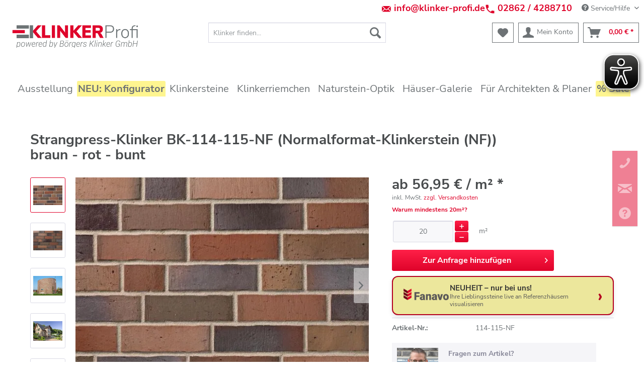

--- FILE ---
content_type: text/html; charset=UTF-8
request_url: https://www.klinker-profi.de/647/strangpress-klinker-bk-114-115-nf-normalformat-klinkerstein-nf-braun-rot-bunt
body_size: 31543
content:
<!DOCTYPE html>
<html class="no-js" lang="de" itemscope="itemscope" itemtype="http://schema.org/WebPage">
<head>
<meta charset="utf-8">
<meta name="author" content="" />
<meta name="robots" content="index,follow" />
<meta name="revisit-after" content="3 days" />
<meta name="keywords" content="Klinker, Klinkerstein, Normalformat (NF), Strangpress, braun - ro t - bunt, Lochstein, glatt" />
<meta name="description" content="Strangpress-Klinker BK-114-115-NF (Normalformat-Klinkerstein (NF)) braun - rot - bunt günstig kaufen! ✔️Größte Online-Klinkerauswahl in Deutschland ✔️Persönliche Beratung" />
<meta property="og:type" content="product" />
<meta property="og:site_name" content="Klinker-Profi - Ihr zuverlässiger Partner im Bereich Klinker und Verblender " />
<meta property="og:url" content="https://www.klinker-profi.de/647/strangpress-klinker-bk-114-115-nf-normalformat-klinkerstein-nf-braun-rot-bunt" />
<meta property="og:title" content="Strangpress-Klinker BK-114-115-NF (Normalformat-Klinkerstein (NF)) braun - rot - bunt" />
<meta property="og:description" content="Der Strangpress-Klinker BK-114-115-NF (Normalformat-Klinkerstein (NF)) braun - rot - bunt ist ein Klinkerstein im Normalformat (NF) in der Farbe braun - rot - bunt. Klinkersteine wie der Strangpress-Klinker BK-114-115-NF (Normalformat-Klinkerstein (NF)) braun - rot - bunt, die im Normalformat (NF)…" />
<meta property="og:image" content="https://klinkerprofi.cstatic.io//media/image/16/6e/86/114-115-NF-2.jpg" />
<meta property="product:brand" content="Klinker-Profi" />
<meta property="product:price" content="56,95" />
<meta property="product:product_link" content="https://www.klinker-profi.de/647/strangpress-klinker-bk-114-115-nf-normalformat-klinkerstein-nf-braun-rot-bunt" />
<meta name="twitter:card" content="product" />
<meta name="twitter:site" content="Klinker-Profi - Ihr zuverlässiger Partner im Bereich Klinker und Verblender " />
<meta name="twitter:title" content="Strangpress-Klinker BK-114-115-NF (Normalformat-Klinkerstein (NF)) braun - rot - bunt" />
<meta name="twitter:description" content="Der Strangpress-Klinker BK-114-115-NF (Normalformat-Klinkerstein (NF)) braun - rot - bunt ist ein Klinkerstein im Normalformat (NF) in der Farbe braun - rot - bunt. Klinkersteine wie der Strangpress-Klinker BK-114-115-NF (Normalformat-Klinkerstein (NF)) braun - rot - bunt, die im Normalformat (NF)…" />
<meta name="twitter:image" content="https://klinkerprofi.cstatic.io//media/image/16/6e/86/114-115-NF-2.jpg" />
<meta itemprop="copyrightHolder" content="Klinker-Profi - Ihr zuverlässiger Partner im Bereich Klinker und Verblender " />
<meta itemprop="copyrightYear" content="2025" />
<meta itemprop="isFamilyFriendly" content="True" />
<meta itemprop="image" content="https://klinkerprofi.cstatic.io//media/image/33/33/42/Klinker_Profi_Boergers-gmbhwaEQsQJXkbnwA.png" />
<meta name="viewport" content="width=device-width, initial-scale=1.0, user-scalable=no">
<meta name="mobile-web-app-capable" content="yes">
<meta name="apple-mobile-web-app-title" content="Klinker-Profi - Ihr zuverlässiger Partner im Bereich Klinker und Verblender ">
<meta name="apple-mobile-web-app-capable" content="yes">
<meta name="apple-mobile-web-app-status-bar-style" content="default">
<link rel="apple-touch-icon-precomposed" href="https://klinkerprofi.cstatic.io//media/image/22/e1/20/180_Klinker_Logo_2.png">
<link rel="shortcut icon" href="https://klinkerprofi.cstatic.io//media/image/0d/c8/d8/30_Klinker_Logo_2.png">
<meta name="msapplication-navbutton-color" content="#df032a" />
<meta name="application-name" content="Klinker-Profi - Ihr zuverlässiger Partner im Bereich Klinker und Verblender " />
<meta name="msapplication-starturl" content="https://www.klinker-profi.de/" />
<meta name="msapplication-window" content="width=1024;height=768" />
<meta name="msapplication-TileImage" content="https://klinkerprofi.cstatic.io//media/image/8a/5e/c8/150_Klinker_Logo_2.png">
<meta name="msapplication-TileColor" content="#df032a">
<meta name="theme-color" content="#df032a" />
<link rel="canonical" href="https://www.klinker-profi.de/647/strangpress-klinker-bk-114-115-nf-normalformat-klinkerstein-nf-braun-rot-bunt" />
<title itemprop="name">Strangpress-Klinker  BK-114-115-NF (Normalformat-Klinkerstein (NF)) braun - rot - bunt </title>
<link rel="preload" href="/themes/Frontend/Responsive/frontend/_public/vendors/fonts/open-sans-fontface/Regular/OpenSans-Regular.woff2?201812030839" as="font" type="font/woff2" crossorigin>
<link rel="preload" href="/themes/Frontend/Responsive/frontend/_public/vendors/fonts/open-sans-fontface/Bold/OpenSans-Bold.woff2?201812030839" as="font" type="font/woff2" crossorigin>
<link rel="preload" href="/themes/Frontend/Klinker/frontend/_public/src/fonts/nunito-sans-v12-latin-200.woff2" as="font" type="font/woff2" crossorigin>
<link rel="preload" href="/themes/Frontend/Klinker/frontend/_public/src/fonts/nunito-sans-v12-latin-200italic.woff2" as="font" type="font/woff2" crossorigin>
<link rel="preload" href="/themes/Frontend/Klinker/frontend/_public/src/fonts/nunito-sans-v12-latin-300.woff2" as="font" type="font/woff2" crossorigin>
<link rel="preload" href="/themes/Frontend/Klinker/frontend/_public/src/fonts/nunito-sans-v12-latin-300italic.woff2" as="font" type="font/woff2" crossorigin>
<link rel="preload" href="/themes/Frontend/Klinker/frontend/_public/src/fonts/nunito-sans-v12-latin-regular.woff2" as="font" type="font/woff2" crossorigin>
<link rel="preload" href="/themes/Frontend/Klinker/frontend/_public/src/fonts/nunito-sans-v12-latin-italic.woff2" as="font" type="font/woff2" crossorigin>
<link rel="preload" href="/themes/Frontend/Klinker/frontend/_public/src/fonts/nunito-sans-v12-latin-600.woff2" as="font" type="font/woff2" crossorigin>
<link rel="preload" href="/themes/Frontend/Klinker/frontend/_public/src/fonts/nunito-sans-v12-latin-600italic.woff2" as="font" type="font/woff2" crossorigin>
<link rel="preload" href="/themes/Frontend/Klinker/frontend/_public/src/fonts/nunito-sans-v12-latin-700.woff2" as="font" type="font/woff2" crossorigin>
<link rel="preload" href="/themes/Frontend/Klinker/frontend/_public/src/fonts/nunito-sans-v12-latin-700italic.woff2" as="font" type="font/woff2" crossorigin>
<link rel="preload" href="/themes/Frontend/Klinker/frontend/_public/src/fonts/nunito-sans-v12-latin-800.woff2" as="font" type="font/woff2" crossorigin>
<link rel="preload" href="/themes/Frontend/Klinker/frontend/_public/src/fonts/nunito-sans-v12-latin-800italic.woff2" as="font" type="font/woff2" crossorigin>
<link rel="preload" href="/themes/Frontend/Klinker/frontend/_public/src/fonts/nunito-sans-v12-latin-900.woff2" as="font" type="font/woff2" crossorigin>
<link rel="preload" href="/themes/Frontend/Klinker/frontend/_public/src/fonts/nunito-sans-v12-latin-900italic.woff2" as="font" type="font/woff2" crossorigin>
<link rel="preload" href="https://www.klinker-profi.de/themes/Frontend/Responsive/frontend/_public/src/fonts/shopware.woff?201812030839" as="font" type="font/woff" crossorigin>
<link href="/web/cache/1764750397_c84722a57319cb369e653fd7b0ed9319.css" media="all" rel="stylesheet" type="text/css" />
<link href="/themes/Frontend/Klinker/frontend/_public/src/css/style.css" media="all" rel="stylesheet" type="text/css" />
<noscript data-tag="arboro-ga4-tracking" async src="//www.googletagmanager.com/gtag/js?id=G-DRE70VMT73"></noscript>
<noscript data-tag="arboro-ga4-tracking">
window.dataLayer = window.dataLayer || [];
function gtag(){dataLayer.push(arguments)};
gtag('js', new Date());
gtag('config', 'AW-708046392');
gtag('config', 'G-DRE70VMT73',{'send_page_view': false, 'anonymize_ip': true});
</noscript>
<noscript data-tag="arboro-ga4-tracking">
gtag('event', 'view_item', {
"items": [{
"item_id": "114-115-NF",
"item_name": "Strangpress-Klinker BK-114-115-NF (Normalformat-Klinkerstein (NF)) braun - rot - bunt",
"item_brand": "Feldhaus Klinker",
"item_category": "",
"price":  56.95
}]});
</noscript>
<noscript data-tag="arboro-ga4-tracking">
gtag('event', 'page_view', {
ecomm_pagetype: 'product',
ecomm_prodid: '114-115-NF',
ecomm_totalvalue: 56.95,
ecomm_category: ''
});
</noscript>
<script>
dataLayer = [{"pageTitle":"Strangpress-Klinker  BK-114-115-NF (Normalformat-Klinkerstein (NF)) braun - rot - bunt  | Klinker-Profi - Ihr zuverl\u00e4ssiger Partner im Bereich Klinker und Verblender ","pageCategory":"Detail","pageSubCategory":"","pageCategoryID":0,"productCategoryPath":"","pageSubCategoryID":"","pageCountryCode":"de_DE","pageLanguageCode":"de","pageVersion":1,"pageTestVariation":"1","pageValue":1,"pageAttributes":"1","productID":647,"productStyleID":"","productEAN":"","productName":"Strangpress-Klinker BK-114-115-NF (Normalformat-Klinkerstein (NF)) braun - rot - bunt","productPrice":"47.86","productCategory":null,"productCurrency":"EUR","productColor":"","productRealColor":"","visitorId":"","visitorLoginState":"Logged Out","visitorType":"NOT LOGGED IN","visitorDemographicInfo":"","visitorSocialConnections":"","visitorLifetimeValue":0,"visitorExistingCustomer":"No","productSku":"114-115-NF"}];
</script>                <script>(function(w,d,s,l,i){w[l]=w[l]||[];w[l].push({'gtm.start':
new Date().getTime(),event:'gtm.js'});var f=d.getElementsByTagName(s)[0],
j=d.createElement(s),dl=l!='dataLayer'?'&l='+l:'';j.async=true;j.src=
'//www.googletagmanager.com/gtm.js?id='+i+dl;f.parentNode.insertBefore(j,f);
})(window,document,'script','dataLayer','GTM-K24KR8J');</script>
</head>
<body class=" is--ctl-detail is--act-index
uvclkprtrlsl uvclkprtrldg 
"
onselectstart="return false;" ondragstart="return false;" ondrop="return false;" 
>
<script>if(!("gdprAppliesGlobally" in window)){window.gdprAppliesGlobally=true}if(!("cmp_id" in window)||window.cmp_id<1){window.cmp_id=0}if(!("cmp_cdid" in window)){window.cmp_cdid="59234a8991324"}if(!("cmp_params" in window)){window.cmp_params=""}if(!("cmp_host" in window)){window.cmp_host="a.delivery.consentmanager.net"}if(!("cmp_cdn" in window)){window.cmp_cdn="cdn.consentmanager.net"}if(!("cmp_proto" in window)){window.cmp_proto="https:"}if(!("cmp_codesrc" in window)){window.cmp_codesrc="0"}window.cmp_getsupportedLangs=function(){var b=["DE","EN","FR","IT","NO","DA","FI","ES","PT","RO","BG","ET","EL","GA","HR","LV","LT","MT","NL","PL","SV","SK","SL","CS","HU","RU","SR","ZH","TR","UK","AR","BS","JA","CY"];if("cmp_customlanguages" in window){for(var a=0;a<window.cmp_customlanguages.length;a++){b.push(window.cmp_customlanguages[a].l.toUpperCase())}}return b};window.cmp_getRTLLangs=function(){var a=["AR"];if("cmp_customlanguages" in window){for(var b=0;b<window.cmp_customlanguages.length;b++){if("r" in window.cmp_customlanguages[b]&&window.cmp_customlanguages[b].r){a.push(window.cmp_customlanguages[b].l)}}}return a};window.cmp_getlang=function(a){if(typeof(a)!="boolean"){a=true}if(a&&typeof(cmp_getlang.usedlang)=="string"&&cmp_getlang.usedlang!==""){return cmp_getlang.usedlang}return window.cmp_getlangs()[0]};window.cmp_extractlang=function(a){if(a.indexOf("cmplang=")!=-1){a=a.substr(a.indexOf("cmplang=")+8,2).toUpperCase();if(a.indexOf("&")!=-1){a=a.substr(0,a.indexOf("&"))}}else{a=""}return a};window.cmp_getlangs=function(){var g=window.cmp_getsupportedLangs();var c=[];var f=location.hash;var e=location.search;var j="cmp_params" in window?window.cmp_params:"";var a="languages" in navigator?navigator.languages:[];if(cmp_extractlang(f)!=""){c.push(cmp_extractlang(f))}else{if(cmp_extractlang(e)!=""){c.push(cmp_extractlang(e))}else{if(cmp_extractlang(j)!=""){c.push(cmp_extractlang(j))}else{if("cmp_setlang" in window&&window.cmp_setlang!=""){c.push(window.cmp_setlang.toUpperCase())}else{if("cmp_langdetect" in window&&window.cmp_langdetect==1){c.push(window.cmp_getPageLang())}else{if(a.length>0){for(var d=0;d<a.length;d++){c.push(a[d])}}if("language" in navigator){c.push(navigator.language)}if("userLanguage" in navigator){c.push(navigator.userLanguage)}}}}}}var h=[];for(var d=0;d<c.length;d++){var b=c[d].toUpperCase();if(b.length<2){continue}if(g.indexOf(b)!=-1){h.push(b)}else{if(b.indexOf("-")!=-1){b=b.substr(0,2)}if(g.indexOf(b)!=-1){h.push(b)}}}if(h.length==0&&typeof(cmp_getlang.defaultlang)=="string"&&cmp_getlang.defaultlang!==""){return[cmp_getlang.defaultlang.toUpperCase()]}else{return h.length>0?h:["EN"]}};window.cmp_getPageLangs=function(){var a=window.cmp_getXMLLang();if(a!=""){a=[a.toUpperCase()]}else{a=[]}a=a.concat(window.cmp_getLangsFromURL());return a.length>0?a:["EN"]};window.cmp_getPageLang=function(){var a=window.cmp_getPageLangs();return a.length>0?a[0]:""};window.cmp_getLangsFromURL=function(){var c=window.cmp_getsupportedLangs();var b=location;var m="toUpperCase";var g=b.hostname[m]()+".";var a=b.pathname[m]()+"/";var f=[];for(var e=0;e<c.length;e++){var j=a.substring(0,c[e].length+1);if(g.substring(0,c[e].length+1)==c[e]+"."){f.push(c[e][m]())}else{if(c[e].length==5){var k=c[e].substring(3,5)+"-"+c[e].substring(0,2);if(g.substring(0,k.length+1)==k+"."){f.push(c[e][m]())}}else{if(j==c[e]+"/"||j=="/"+c[e]){f.push(c[e][m]())}else{if(j==c[e].replace("-","/")+"/"||j=="/"+c[e].replace("-","/")){f.push(c[e][m]())}else{if(c[e].length==5){var k=c[e].substring(3,5)+"-"+c[e].substring(0,2);var h=a.substring(0,k.length+1);if(h==k+"/"||h==k.replace("-","/")+"/"){f.push(c[e][m]())}}}}}}}return f};window.cmp_getXMLLang=function(){var c=document.getElementsByTagName("html");if(c.length>0){var c=c[0]}else{c=document.documentElement}if(c&&c.getAttribute){var a=c.getAttribute("xml:lang");if(typeof(a)!="string"||a==""){a=c.getAttribute("lang")}if(typeof(a)=="string"&&a!=""){var b=window.cmp_getsupportedLangs();return b.indexOf(a.toUpperCase())!=-1||b.indexOf(a.substr(0,2).toUpperCase())!=-1?a:""}else{return""}}};(function(){var C=document;var D=C.getElementsByTagName;var o=window;var t="";var h="";var k="";var E=function(e){var i="cmp_"+e;e="cmp"+e+"=";var d="";var l=e.length;var I=location;var J=I.hash;var w=I.search;var u=J.indexOf(e);var H=w.indexOf(e);if(u!=-1){d=J.substring(u+l,9999)}else{if(H!=-1){d=w.substring(H+l,9999)}else{return i in o&&typeof(o[i])!=="function"?o[i]:""}}var G=d.indexOf("&");if(G!=-1){d=d.substring(0,G)}return d};var j=E("lang");if(j!=""){t=j;k=t}else{if("cmp_getlang" in o){t=o.cmp_getlang().toLowerCase();h=o.cmp_getlangs().slice(0,3).join("_");k=o.cmp_getPageLangs().slice(0,3).join("_");if("cmp_customlanguages" in o){var m=o.cmp_customlanguages;for(var y=0;y<m.length;y++){var a=m[y].l.toLowerCase();if(a==t){t="en"}}}}}var q=("cmp_proto" in o)?o.cmp_proto:"https:";if(q!="http:"&&q!="https:"){q="https:"}var n=("cmp_ref" in o)?o.cmp_ref:location.href;if(n.length>300){n=n.substring(0,300)}var A=function(d){var K=C.createElement("script");K.setAttribute("data-cmp-ab","1");K.type="text/javascript";K.async=true;K.src=d;var J=["body","div","span","script","head"];var w="currentScript";var H="parentElement";var l="appendChild";var I="body";if(C[w]&&C[w][H]){C[w][H][l](K)}else{if(C[I]){C[I][l](K)}else{for(var u=0;u<J.length;u++){var G=D(J[u]);if(G.length>0){G[0][l](K);break}}}}};var b=E("design");var c=E("regulationkey");var z=E("gppkey");var s=E("att");var f=o.encodeURIComponent;var g=false;try{g=C.cookie.length>0}catch(B){g=false}var x=E("darkmode");if(x=="0"){x=0}else{if(x=="1"){x=1}else{try{if("matchMedia" in window&&window.matchMedia){var F=window.matchMedia("(prefers-color-scheme: dark)");if("matches" in F&&F.matches){x=1}}}catch(B){x=0}}}var p=q+"//"+o.cmp_host+"/delivery/cmp.php?";p+=("cmp_id" in o&&o.cmp_id>0?"id="+o.cmp_id:"")+("cmp_cdid" in o?"&cdid="+o.cmp_cdid:"")+"&h="+f(n);p+=(b!=""?"&cmpdesign="+f(b):"")+(c!=""?"&cmpregulationkey="+f(c):"")+(z!=""?"&cmpgppkey="+f(z):"");p+=(s!=""?"&cmpatt="+f(s):"")+("cmp_params" in o?"&"+o.cmp_params:"")+(g?"&__cmpfcc=1":"");p+=(x>0?"&cmpdarkmode=1":"");A(p+"&l="+f(t)+"&ls="+f(h)+"&lp="+f(k)+"&o="+(new Date()).getTime());var r="js";var v=E("debugunminimized")!=""?"":".min";if(E("debugcoverage")=="1"){r="instrumented";v=""}if(E("debugtest")=="1"){r="jstests";v=""}A(q+"//"+o.cmp_cdn+"/delivery/"+r+"/cmp_final"+v+".js")})();window.cmp_rc=function(c,b){var l="";try{l=document.cookie}catch(h){l=""}var j="";var f=0;var g=false;while(l!=""&&f<100){f++;while(l.substr(0,1)==" "){l=l.substr(1,l.length)}var k=l.substring(0,l.indexOf("="));if(l.indexOf(";")!=-1){var m=l.substring(l.indexOf("=")+1,l.indexOf(";"))}else{var m=l.substr(l.indexOf("=")+1,l.length)}if(c==k){j=m;g=true}var d=l.indexOf(";")+1;if(d==0){d=l.length}l=l.substring(d,l.length)}if(!g&&typeof(b)=="string"){j=b}return(j)};window.cmp_stub=function(){var a=arguments;__cmp.a=__cmp.a||[];if(!a.length){return __cmp.a}else{if(a[0]==="ping"){if(a[1]===2){a[2]({gdprApplies:gdprAppliesGlobally,cmpLoaded:false,cmpStatus:"stub",displayStatus:"hidden",apiVersion:"2.2",cmpId:31},true)}else{a[2](false,true)}}else{if(a[0]==="getUSPData"){a[2]({version:1,uspString:window.cmp_rc("__cmpccpausps","1---")},true)}else{if(a[0]==="getTCData"){__cmp.a.push([].slice.apply(a))}else{if(a[0]==="addEventListener"||a[0]==="removeEventListener"){__cmp.a.push([].slice.apply(a))}else{if(a.length==4&&a[3]===false){a[2]({},false)}else{__cmp.a.push([].slice.apply(a))}}}}}}};window.cmp_dsastub=function(){var a=arguments;a[0]="dsa."+a[0];window.cmp_gppstub(a)};window.cmp_gppstub=function(){var c=arguments;__gpp.q=__gpp.q||[];if(!c.length){return __gpp.q}var h=c[0];var g=c.length>1?c[1]:null;var f=c.length>2?c[2]:null;var a=null;var j=false;if(h==="ping"){a=window.cmp_gpp_ping();j=true}else{if(h==="addEventListener"){__gpp.e=__gpp.e||[];if(!("lastId" in __gpp)){__gpp.lastId=0}__gpp.lastId++;var d=__gpp.lastId;__gpp.e.push({id:d,callback:g});a={eventName:"listenerRegistered",listenerId:d,data:true,pingData:window.cmp_gpp_ping()};j=true}else{if(h==="removeEventListener"){__gpp.e=__gpp.e||[];a=false;for(var e=0;e<__gpp.e.length;e++){if(__gpp.e[e].id==f){__gpp.e[e].splice(e,1);a=true;break}}j=true}else{__gpp.q.push([].slice.apply(c))}}}if(a!==null&&typeof(g)==="function"){g(a,j)}};window.cmp_gpp_ping=function(){return{gppVersion:"1.1",cmpStatus:"stub",cmpDisplayStatus:"hidden",signalStatus:"not ready",supportedAPIs:["2:tcfeuv2","5:tcfcav1","7:usnat","8:usca","9:usva","10:usco","11:usut","12:usct"],cmpId:31,sectionList:[],applicableSections:[0],gppString:"",parsedSections:{}}};window.cmp_addFrame=function(b){if(!window.frames[b]){if(document.body){var a=document.createElement("iframe");a.style.cssText="display:none";if("cmp_cdn" in window&&"cmp_ultrablocking" in window&&window.cmp_ultrablocking>0){a.src="//"+window.cmp_cdn+"/delivery/empty.html"}a.name=b;a.setAttribute("title","Intentionally hidden, please ignore");a.setAttribute("role","none");a.setAttribute("tabindex","-1");document.body.appendChild(a)}else{window.setTimeout(window.cmp_addFrame,10,b)}}};window.cmp_msghandler=function(d){var a=typeof d.data==="string";try{var c=a?JSON.parse(d.data):d.data}catch(f){var c=null}if(typeof(c)==="object"&&c!==null&&"__cmpCall" in c){var b=c.__cmpCall;window.__cmp(b.command,b.parameter,function(h,g){var e={__cmpReturn:{returnValue:h,success:g,callId:b.callId}};d.source.postMessage(a?JSON.stringify(e):e,"*")})}if(typeof(c)==="object"&&c!==null&&"__uspapiCall" in c){var b=c.__uspapiCall;window.__uspapi(b.command,b.version,function(h,g){var e={__uspapiReturn:{returnValue:h,success:g,callId:b.callId}};d.source.postMessage(a?JSON.stringify(e):e,"*")})}if(typeof(c)==="object"&&c!==null&&"__tcfapiCall" in c){var b=c.__tcfapiCall;window.__tcfapi(b.command,b.version,function(h,g){var e={__tcfapiReturn:{returnValue:h,success:g,callId:b.callId}};d.source.postMessage(a?JSON.stringify(e):e,"*")},b.parameter)}if(typeof(c)==="object"&&c!==null&&"__gppCall" in c){var b=c.__gppCall;window.__gpp(b.command,function(h,g){var e={__gppReturn:{returnValue:h,success:g,callId:b.callId}};d.source.postMessage(a?JSON.stringify(e):e,"*")},"parameter" in b?b.parameter:null,"version" in b?b.version:1)}if(typeof(c)==="object"&&c!==null&&"__dsaCall" in c){var b=c.__dsaCall;window.__dsa(b.command,function(h,g){var e={__dsaReturn:{returnValue:h,success:g,callId:b.callId}};d.source.postMessage(a?JSON.stringify(e):e,"*")},"parameter" in b?b.parameter:null,"version" in b?b.version:1)}};window.cmp_setStub=function(a){if(!(a in window)||(typeof(window[a])!=="function"&&typeof(window[a])!=="object"&&(typeof(window[a])==="undefined"||window[a]!==null))){window[a]=window.cmp_stub;window[a].msgHandler=window.cmp_msghandler;window.addEventListener("message",window.cmp_msghandler,false)}};window.cmp_setGppStub=function(a){if(!(a in window)||(typeof(window[a])!=="function"&&typeof(window[a])!=="object"&&(typeof(window[a])==="undefined"||window[a]!==null))){window[a]=window.cmp_gppstub;window[a].msgHandler=window.cmp_msghandler;window.addEventListener("message",window.cmp_msghandler,false)}};if(!("cmp_noiframepixel" in window)){window.cmp_addFrame("__cmpLocator")}if((!("cmp_disableusp" in window)||!window.cmp_disableusp)&&!("cmp_noiframepixel" in window)){window.cmp_addFrame("__uspapiLocator")}if((!("cmp_disabletcf" in window)||!window.cmp_disabletcf)&&!("cmp_noiframepixel" in window)){window.cmp_addFrame("__tcfapiLocator")}if((!("cmp_disablegpp" in window)||!window.cmp_disablegpp)&&!("cmp_noiframepixel" in window)){window.cmp_addFrame("__gppLocator")}if((!("cmp_disabledsa" in window)||!window.cmp_disabledsa)&&!("cmp_noiframepixel" in window)){window.cmp_addFrame("__dsaLocator")}window.cmp_setStub("__cmp");if(!("cmp_disabletcf" in window)||!window.cmp_disabletcf){window.cmp_setStub("__tcfapi")}if(!("cmp_disableusp" in window)||!window.cmp_disableusp){window.cmp_setStub("__uspapi")}if(!("cmp_disablegpp" in window)||!window.cmp_disablegpp){window.cmp_setGppStub("__gpp")}if(!("cmp_disabledsa" in window)||!window.cmp_disabledsa){window.cmp_setGppStub("__dsa")};</script>
<div class="ab--faq">
</div>
<div class="page-wrap">
<noscript class="noscript-main">
<div class="alert is--warning">
<div class="alert--icon">
<i class="icon--element icon--warning"></i>
</div>
<div class="alert--content">
Um Klinker-Profi&#x20;-&#x20;Ihr&#x20;zuverl&#xE4;ssiger&#x20;Partner&#x20;im&#x20;Bereich&#x20;Klinker&#x20;und&#x20;Verblender&#x20; in vollem Umfang nutzen zu k&ouml;nnen, empfehlen wir Ihnen Javascript in Ihrem Browser zu aktiveren.
</div>
</div>
</noscript>
<header class="header-main">
<div class="top-bar kp--topbar">
<div class="container block-group">
<div style="float:left;line-height: 1.5625rem;">&nbsp;</div>
<div style="float:right;">
&nbsp;
<div class="ab--shop-firstline" style="font-size: 18px;font-weight:bolder;float:left;"><a href="mailto:info@klinker-profi.de"> <img src="/media/image/mail.jpg" style="margin-top:4px;margin-right:5px;" width="20" height="20" border="0" align="left"> info@klinker-profi.de</a> </div>
<div class="ab--shop-firstline" style="font-size: 18px;font-weight:bolder;float:left;"><a href="tel:004928624288710"> <img src="/media/image/tel.jpg" style="margin-top:4px;margin-right:5px;" width="20" height="20" border="0" align="left"> 02862 / 4288710</a></div>
<nav class="top-bar--navigation block" role="menubar">

    



    

<div class="navigation--entry entry--service has--drop-down" role="menuitem" aria-haspopup="true" data-drop-down-menu="true">
<i class="icon--service"></i> Service/Hilfe
<ul class="service--list is--rounded" role="menu">
<li class="service--entry" role="menuitem">
<a class="service--link" href="https://www.klinker-profi.de/fuer-architekten-planer/" title="Für Architekten &amp; Planer" target="_parent">
Für Architekten & Planer
</a>
</li>
<li class="service--entry" role="menuitem">
<a class="service--link" href="https://www.klinker-profi.de/farben-von-klinkern" title="Farben von Klinkern" >
Farben von Klinkern
</a>
</li>
<li class="service--entry" role="menuitem">
<a class="service--link" href="https://www.klinker-profi.de/klinker-formate/masse-von-klinkern" title="Klinker-Formate / Maße von Klinkern" >
Klinker-Formate / Maße von Klinkern
</a>
</li>
<li class="service--entry" role="menuitem">
<a class="service--link" href="https://www.klinker-profi.de/mauerwerksverband" title="Mauerwerksverband" >
Mauerwerksverband
</a>
</li>
<li class="service--entry" role="menuitem">
<a class="service--link" href="https://www.klinker-profi.de/serielles-sanieren-effiziente-sanierungskonzepte-fuer-den-gebaeudebestand" title="Serielles Sanieren – Effiziente Sanierungskonzepte für den Gebäudebestand" >
Serielles Sanieren – Effiziente Sanierungskonzepte für den Gebäudebestand
</a>
</li>
<li class="service--entry" role="menuitem">
<a class="service--link" href="https://www.klinker-profi.de/wunschklinker-nicht-gefunden" title="Wunschklinker nicht gefunden?" >
Wunschklinker nicht gefunden?
</a>
</li>
<li class="service--entry" role="menuitem">
<a class="service--link" href="https://www.klinker-profi.de/die-wirkung-der-fugen" title="Die Wirkung der Fugen" >
Die Wirkung der Fugen
</a>
</li>
<li class="service--entry" role="menuitem">
<a class="service--link" href="https://www.klinker-profi.de/klinker-pflege-und-reinigung" title="Klinker Pflege und Reinigung" >
Klinker Pflege und Reinigung
</a>
</li>
<li class="service--entry" role="menuitem">
<a class="service--link" href="https://www.klinker-profi.de/preise-von-klinkern" title="Preise von Klinkern" >
Preise von Klinkern
</a>
</li>
<li class="service--entry" role="menuitem">
<a class="service--link" href="https://www.klinker-profi.de/klinker-herstellungsverfahren" title="Klinker-Herstellungsverfahren" >
Klinker-Herstellungsverfahren
</a>
</li>
<li class="service--entry" role="menuitem">
<a class="service--link" href="https://www.klinker-profi.de/klinker-kaufen-online-oder-vor-ort" title="Klinker kaufen: Online oder vor Ort" >
Klinker kaufen: Online oder vor Ort
</a>
</li>
<li class="service--entry" role="menuitem">
<a class="service--link" href="https://www.klinker-profi.de/ihre-nachricht-an-uns" title="Kontakt" target="_self">
Kontakt
</a>
</li>
<li class="service--entry" role="menuitem">
<a class="service--link" href="https://www.klinker-profi.de/klinker-profi-ausstellung-ueber-uns" title="Klinker-Profi - Ausstellung &amp; Über uns" >
Klinker-Profi - Ausstellung & Über uns
</a>
</li>
<li class="service--entry" role="menuitem">
<a class="service--link" href="https://www.klinker-profi.de/klinkerfassade" title="Klinkerfassade" >
Klinkerfassade
</a>
</li>
<li class="service--entry" role="menuitem">
<a class="service--link" href="https://www.klinker-profi.de/haeufige-fragen/faq-zum-kauf-von-klinkern" title="Häufige Fragen / FAQ zum Kauf von Klinkern" >
Häufige Fragen / FAQ zum Kauf von Klinkern
</a>
</li>
<li class="service--entry" role="menuitem">
<a class="service--link" href="https://www.klinker-profi.de/verarbeitung-von-klinkersteinen" title="Verarbeitung von Klinkersteinen" >
Verarbeitung von Klinkersteinen
</a>
</li>
</ul>
</div>
</nav>
</div>
</div>
</div>
<div class="container header--navigation">
<div class="logo-main block-group" role="banner">
<div class="logo--shop block">
<a class="logo--link" href="https://www.klinker-profi.de/" title="Klinker-Profi - Ihr zuverlässiger Partner im Bereich Klinker und Verblender  - zur Startseite wechseln">
<picture>
<source srcset="https://klinkerprofi.cstatic.io//media/image/33/33/42/Klinker_Profi_Boergers-gmbhwaEQsQJXkbnwA.png" media="(min-width: 78.75em)">
<source srcset="https://klinkerprofi.cstatic.io//media/image/0b/fe/b3/Boergers-Klinker-GmbH-Logo.jpg" media="(min-width: 64em)">
<source srcset="https://klinkerprofi.cstatic.io//media/image/0b/fe/b3/Boergers-Klinker-GmbH-Logo.jpg" media="(min-width: 48em)">
<img srcset="https://klinkerprofi.cstatic.io//media/image/0b/fe/b3/Boergers-Klinker-GmbH-Logo.jpg" alt="Klinker-Profi - Ihr zuverlässiger Partner im Bereich Klinker und Verblender  - zur Startseite wechseln" />
</picture>
</a>
</div>
</div>
<nav class="shop--navigation block-group">
<ul class="navigation--list block-group" role="menubar">
<li class="navigation--entry entry--menu-left" role="menuitem">
<a class="entry--link entry--trigger btn is--icon-left" href="#offcanvas--left" data-offcanvas="true" data-offCanvasSelector=".sidebar-main">
<i class="icon--menu"></i> Menü
</a>
</li>
<li class="navigation--entry entry--search" role="menuitem" data-search="true" aria-haspopup="true" data-minLength="3">
<a class="btn entry--link entry--trigger" href="#show-hide--search" title="Suche anzeigen / schließen">
<i class="icon--search"></i>
<span class="search--display">Suchen</span>
</a>
<form action="/search" method="get" class="main-search--form">
<input type="search" name="sSearch" class="main-search--field" autocomplete="off" autocapitalize="off" placeholder="Klinker finden..." maxlength="30" />
<button type="submit" class="main-search--button">
<i class="icon--search"></i>
<span class="main-search--text">Suchen</span>
</button>
<div class="form--ajax-loader">&nbsp;</div>
</form>
<div class="main-search--results"></div>
</li>

    <li class="navigation--entry entry--notepad" role="menuitem">
        <a href="https://www.klinker-profi.de/note" title="Merkzettel" class="btn">
            <i class="icon--heart"></i>
                    </a>
    </li>




    <li class="navigation--entry entry--account with-slt"
        role="menuitem"
        data-offcanvas="true"
        data-offCanvasSelector=".account--dropdown-navigation">
        
            <a href="https://www.klinker-profi.de/account"
               title="Mein Konto"
               class="btn is--icon-left entry--link account--link">
                <i class="icon--account"></i>
                                    <span class="account--display">
                        Mein Konto
                    </span>
                            </a>
        

                    
                <div class="account--dropdown-navigation">

                    
                        <div class="navigation--smartphone">
                            <div class="entry--close-off-canvas">
                                <a href="#close-account-menu"
                                   class="account--close-off-canvas"
                                   title="Menü schließen">
                                    Menü schließen <i class="icon--arrow-right"></i>
                                </a>
                            </div>
                        </div>
                    

                    
                            <div class="account--menu is--rounded is--personalized">
        
                            
                
                                            <span class="navigation--headline">
                            Mein Konto
                        </span>
                                    

                
                <div class="account--menu-container">

                    
                        
                        <ul class="sidebar--navigation navigation--list is--level0 show--active-items">
                            
                                
                                
                                    
                                                                                    <li class="navigation--entry">
                                                <span class="navigation--signin">
                                                    <a href="https://www.klinker-profi.de/account#hide-registration"
                                                       class="blocked--link btn is--primary navigation--signin-btn"
                                                       data-collapseTarget="#registration"
                                                       data-action="close">
                                                        Anmelden
                                                    </a>
                                                    <span class="navigation--register">
                                                        oder
                                                        <a href="https://www.klinker-profi.de/account#show-registration"
                                                           class="blocked--link"
                                                           data-collapseTarget="#registration"
                                                           data-action="open">
                                                            registrieren
                                                        </a>
                                                    </span>
                                                </span>
                                            </li>
                                                                            

                                    
                                        <li class="navigation--entry">
                                            <a href="https://www.klinker-profi.de/account" title="Übersicht" class="navigation--link">
                                                Übersicht
                                            </a>
                                        </li>
                                    
                                

                                
                                
                                    <li class="navigation--entry">
                                        <a href="https://www.klinker-profi.de/account/profile" title="Persönliche Daten" class="navigation--link" rel="nofollow">
                                            Persönliche Daten
                                        </a>
                                    </li>
                                

                                
                                
                                                                            
                                            <li class="navigation--entry">
                                                <a href="https://www.klinker-profi.de/address/index/sidebar/" title="Adressen" class="navigation--link" rel="nofollow">
                                                    Adressen
                                                </a>
                                            </li>
                                        
                                                                    

                                
                                
                                    
                                

                                
                                
                                    <li class="navigation--entry">
                                        <a href="https://www.klinker-profi.de/account/orders" title="Bestellungen" class="navigation--link" rel="nofollow">
                                            Bestellungen
                                        </a>
                                    </li>
                                

                                
                                
                                                                    

                                
                                
                                    <li class="navigation--entry">
                                        <a href="https://www.klinker-profi.de/note" title="Merkzettel" class="navigation--link" rel="nofollow">
                                            Merkzettel
                                        </a>
                                    </li>
                                

                                
                                
                                                                    

                                
                                
                                                                    
                            
                        </ul>
                    
                </div>
                    
    </div>
                    
                </div>
            
            </li>




    <li class="navigation--entry entry--cart" role="menuitem">
        <a class="btn is--icon-left cart--link" href="https://www.klinker-profi.de/checkout/cart" title="Anfrage">
            <span class="cart--display">
                                    Anfrage
                            </span>

            <span class="badge is--primary is--minimal cart--quantity is--hidden">0</span>

            <i class="icon--basket"></i>

            <span class="cart--amount">
                0,00&nbsp;&euro; *
            </span>
        </a>
        <div class="ajax-loader">&nbsp;</div>
    </li>



</ul>
</nav>
<div class="container--ajax-cart" data-collapse-cart="true"></div>
</div>
</header>
<nav class="navigation-main">
<div class="container" data-menu-scroller="true" data-listSelector=".navigation--list.container" data-viewPortSelector=".navigation--list-wrapper">
<div class="navigation--list-wrapper">
<ul class="navigation--list container" role="menubar" itemscope="itemscope" itemtype="http://schema.org/SiteNavigationElement">
<li class="navigation--entry" role="menuitem"><a class="navigation--link" href="https://www.klinker-profi.de/ausstellung/" title="Ausstellung" itemprop="url"><span itemprop="name">Ausstellung</span></a></li><li class="navigation--entry" role="menuitem"><a class="navigation--link" href="https://www.klinker-profi.de/neu-konfigurator/" title="NEU: Konfigurator" itemprop="url"><span itemprop="name">NEU: Konfigurator</span></a></li><li class="navigation--entry" role="menuitem"><a class="navigation--link" href="https://www.klinker-profi.de/klinkersteine/" title="Klinkersteine" itemprop="url"><span itemprop="name">Klinkersteine</span></a></li><li class="navigation--entry" role="menuitem"><a class="navigation--link" href="https://www.klinker-profi.de/klinkerriemchen/" title="Klinkerriemchen" itemprop="url"><span itemprop="name">Klinkerriemchen</span></a></li><li class="navigation--entry" role="menuitem"><a class="navigation--link" href="https://www.klinker-profi.de/verblender-in-naturstein-optik" title="Naturstein-Optik" itemprop="url" target="_parent"><span itemprop="name">Naturstein-Optik</span></a></li><li class="navigation--entry" role="menuitem"><a class="navigation--link" href="https://www.klinker-profi.de/haeuser-galerie/" title="Häuser-Galerie" itemprop="url"><span itemprop="name">Häuser-Galerie</span></a></li><li class="navigation--entry" role="menuitem"><a class="navigation--link" href="https://www.klinker-profi.de/fuer-architekten-planer/" title="Für Architekten & Planer" itemprop="url"><span itemprop="name">Für Architekten & Planer</span></a></li><li class="navigation--entry" role="menuitem"><a class="navigation--link" href="https://www.klinker-profi.de/sale/" title="% Sale" itemprop="url"><span itemprop="name">% Sale</span></a></li>            </ul>
</div>
</div>
</nav>
<section class="content-main container block-group">
<nav class="product--navigation">
<a href="#" class="navigation--link link--prev">
<div class="link--prev-button">
<span class="link--prev-inner">Zurück</span>
</div>
<div class="image--wrapper">
<div class="image--container"></div>
</div>
</a>
<a href="#" class="navigation--link link--next">
<div class="link--next-button">
<span class="link--next-inner">Vor</span>
</div>
<div class="image--wrapper">
<div class="image--container"></div>
</div>
</a>
</nav>
<div class="content-main--inner">
<aside class="sidebar-main off-canvas">
<div class="navigation--smartphone">
<ul class="navigation--list ">
<li class="navigation--entry entry--close-off-canvas">
<a href="#close-categories-menu" title="Menü schließen" class="navigation--link">
Menü schließen <i class="icon--arrow-right"></i>
</a>
</li>
</ul>
<div class="mobile--switches">

    



    

</div>
</div>
<div class="sidebar--categories-wrapper" data-subcategory-nav="true" data-mainCategoryId="3" data-categoryId="0" data-fetchUrl="">
<div class="categories--headline navigation--headline">
Kategorien
</div>
<div class="sidebar--categories-navigation">
<ul class="sidebar--navigation categories--navigation navigation--list is--drop-down is--level0 is--rounded" role="menu">
<li class="navigation--entry" role="menuitem">
<a class="navigation--link" href="https://www.klinker-profi.de/ausstellung/" data-categoryId="204" data-fetchUrl="/widgets/listing/getCategory/categoryId/204" title="Ausstellung" >
Ausstellung
</a>
</li>
<li class="navigation--entry" role="menuitem">
<a class="navigation--link" href="https://www.klinker-profi.de/neu-konfigurator/" data-categoryId="216" data-fetchUrl="/widgets/listing/getCategory/categoryId/216" title="NEU: Konfigurator" >
NEU: Konfigurator
</a>
</li>
<li class="navigation--entry" role="menuitem">
<a class="navigation--link" href="https://www.klinker-profi.de/klinkersteine/" data-categoryId="5" data-fetchUrl="/widgets/listing/getCategory/categoryId/5" title="Klinkersteine" >
Klinkersteine
</a>
</li>
<li class="navigation--entry has--sub-children" role="menuitem">
<a class="navigation--link link--go-forward" href="https://www.klinker-profi.de/klinkerriemchen/" data-categoryId="6" data-fetchUrl="/widgets/listing/getCategory/categoryId/6" title="Klinkerriemchen" >
Klinkerriemchen
<span class="is--icon-right">
<i class="icon--arrow-right"></i>
</span>
</a>
</li>
<li class="navigation--entry has--sub-children" role="menuitem">
<a class="navigation--link link--go-forward" href="https://www.klinker-profi.de/verblender-in-naturstein-optik" data-categoryId="66" data-fetchUrl="/widgets/listing/getCategory/categoryId/66" title="Naturstein-Optik" target="_parent">
Naturstein-Optik
<span class="is--icon-right">
<i class="icon--arrow-right"></i>
</span>
</a>
</li>
<li class="navigation--entry has--sub-children" role="menuitem">
<a class="navigation--link link--go-forward" href="https://www.klinker-profi.de/haeuser-galerie/" data-categoryId="93" data-fetchUrl="/widgets/listing/getCategory/categoryId/93" title="Häuser-Galerie" >
Häuser-Galerie
<span class="is--icon-right">
<i class="icon--arrow-right"></i>
</span>
</a>
</li>
<li class="navigation--entry" role="menuitem">
<a class="navigation--link" href="https://www.klinker-profi.de/fuer-architekten-planer/" data-categoryId="217" data-fetchUrl="/widgets/listing/getCategory/categoryId/217" title="Für Architekten &amp; Planer" >
Für Architekten & Planer
</a>
</li>
<li class="navigation--entry has--sub-children" role="menuitem">
<a class="navigation--link link--go-forward" href="https://www.klinker-profi.de/nachhaltiges-bauen/" data-categoryId="74" data-fetchUrl="/widgets/listing/getCategory/categoryId/74" title="Nachhaltiges Bauen" >
Nachhaltiges Bauen
<span class="is--icon-right">
<i class="icon--arrow-right"></i>
</span>
</a>
</li>
<li class="navigation--entry" role="menuitem">
<a class="navigation--link" href="https://www.klinker-profi.de/fugenprobleme/" data-categoryId="205" data-fetchUrl="/widgets/listing/getCategory/categoryId/205" title="Fugenprobleme" >
Fugenprobleme
</a>
</li>
<li class="navigation--entry has--sub-children" role="menuitem">
<a class="navigation--link link--go-forward" href="https://www.klinker-profi.de/dachziegel/" data-categoryId="119" data-fetchUrl="/widgets/listing/getCategory/categoryId/119" title="Dachziegel" >
Dachziegel
<span class="is--icon-right">
<i class="icon--arrow-right"></i>
</span>
</a>
</li>
<li class="navigation--entry has--sub-children" role="menuitem">
<a class="navigation--link link--go-forward" href="https://www.klinker-profi.de/themenwelten/" data-categoryId="11" data-fetchUrl="/widgets/listing/getCategory/categoryId/11" title="Themenwelten" >
Themenwelten
<span class="is--icon-right">
<i class="icon--arrow-right"></i>
</span>
</a>
</li>
<li class="navigation--entry" role="menuitem">
<a class="navigation--link" href="https://www.klinker-profi.de/ueber-uns" data-categoryId="9" data-fetchUrl="/widgets/listing/getCategory/categoryId/9" title="Über uns" target="_parent">
Über uns
</a>
</li>
<li class="navigation--entry has--sub-children" role="menuitem">
<a class="navigation--link link--go-forward" href="https://www.klinker-profi.de/ideenwelten/" data-categoryId="28" data-fetchUrl="/widgets/listing/getCategory/categoryId/28" title="Ideenwelten" >
Ideenwelten
<span class="is--icon-right">
<i class="icon--arrow-right"></i>
</span>
</a>
</li>
<li class="navigation--entry" role="menuitem">
<a class="navigation--link" href="https://www.klinker-profi.de/sale/" data-categoryId="219" data-fetchUrl="/widgets/listing/getCategory/categoryId/219" title="% Sale" >
% Sale
</a>
</li>
</ul>
</div>
<div class="shop-sites--container is--rounded">
<div class="shop-sites--headline navigation--headline">
Informationen
</div>
<ul class="shop-sites--navigation sidebar--navigation navigation--list is--drop-down is--level0" role="menu">
<li class="navigation--entry" role="menuitem">
<a class="navigation--link" href="https://www.klinker-profi.de/fuer-architekten-planer/" title="Für Architekten &amp; Planer" data-categoryId="114" data-fetchUrl="/widgets/listing/getCustomPage/pageId/114" target="_parent">
Für Architekten & Planer
</a>
</li>
<li class="navigation--entry" role="menuitem">
<a class="navigation--link" href="https://www.klinker-profi.de/farben-von-klinkern" title="Farben von Klinkern" data-categoryId="48" data-fetchUrl="/widgets/listing/getCustomPage/pageId/48" >
Farben von Klinkern
</a>
</li>
<li class="navigation--entry" role="menuitem">
<a class="navigation--link link--go-forward" href="https://www.klinker-profi.de/klinker-formate/masse-von-klinkern" title="Klinker-Formate / Maße von Klinkern" data-categoryId="49" data-fetchUrl="/widgets/listing/getCustomPage/pageId/49" >
Klinker-Formate / Maße von Klinkern
<span class="is--icon-right">
<i class="icon--arrow-right"></i>
</span>
</a>
</li>
<li class="navigation--entry" role="menuitem">
<a class="navigation--link link--go-forward" href="https://www.klinker-profi.de/mauerwerksverband" title="Mauerwerksverband" data-categoryId="51" data-fetchUrl="/widgets/listing/getCustomPage/pageId/51" >
Mauerwerksverband
<span class="is--icon-right">
<i class="icon--arrow-right"></i>
</span>
</a>
</li>
<li class="navigation--entry" role="menuitem">
<a class="navigation--link" href="https://www.klinker-profi.de/serielles-sanieren-effiziente-sanierungskonzepte-fuer-den-gebaeudebestand" title="Serielles Sanieren – Effiziente Sanierungskonzepte für den Gebäudebestand" data-categoryId="116" data-fetchUrl="/widgets/listing/getCustomPage/pageId/116" >
Serielles Sanieren – Effiziente Sanierungskonzepte für den Gebäudebestand
</a>
</li>
<li class="navigation--entry" role="menuitem">
<a class="navigation--link" href="https://www.klinker-profi.de/wunschklinker-nicht-gefunden" title="Wunschklinker nicht gefunden?" data-categoryId="69" data-fetchUrl="/widgets/listing/getCustomPage/pageId/69" >
Wunschklinker nicht gefunden?
</a>
</li>
<li class="navigation--entry" role="menuitem">
<a class="navigation--link link--go-forward" href="https://www.klinker-profi.de/die-wirkung-der-fugen" title="Die Wirkung der Fugen" data-categoryId="54" data-fetchUrl="/widgets/listing/getCustomPage/pageId/54" >
Die Wirkung der Fugen
<span class="is--icon-right">
<i class="icon--arrow-right"></i>
</span>
</a>
</li>
<li class="navigation--entry" role="menuitem">
<a class="navigation--link link--go-forward" href="https://www.klinker-profi.de/klinker-pflege-und-reinigung" title="Klinker Pflege und Reinigung" data-categoryId="85" data-fetchUrl="/widgets/listing/getCustomPage/pageId/85" >
Klinker Pflege und Reinigung
<span class="is--icon-right">
<i class="icon--arrow-right"></i>
</span>
</a>
</li>
<li class="navigation--entry" role="menuitem">
<a class="navigation--link link--go-forward" href="https://www.klinker-profi.de/preise-von-klinkern" title="Preise von Klinkern" data-categoryId="67" data-fetchUrl="/widgets/listing/getCustomPage/pageId/67" >
Preise von Klinkern
<span class="is--icon-right">
<i class="icon--arrow-right"></i>
</span>
</a>
</li>
<li class="navigation--entry" role="menuitem">
<a class="navigation--link" href="https://www.klinker-profi.de/klinker-herstellungsverfahren" title="Klinker-Herstellungsverfahren" data-categoryId="66" data-fetchUrl="/widgets/listing/getCustomPage/pageId/66" >
Klinker-Herstellungsverfahren
</a>
</li>
<li class="navigation--entry" role="menuitem">
<a class="navigation--link" href="https://www.klinker-profi.de/klinker-kaufen-online-oder-vor-ort" title="Klinker kaufen: Online oder vor Ort" data-categoryId="76" data-fetchUrl="/widgets/listing/getCustomPage/pageId/76" >
Klinker kaufen: Online oder vor Ort
</a>
</li>
<li class="navigation--entry" role="menuitem">
<a class="navigation--link" href="https://www.klinker-profi.de/ihre-nachricht-an-uns" title="Kontakt" data-categoryId="1" data-fetchUrl="/widgets/listing/getCustomPage/pageId/1" target="_self">
Kontakt
</a>
</li>
<li class="navigation--entry" role="menuitem">
<a class="navigation--link" href="https://www.klinker-profi.de/klinker-profi-ausstellung-ueber-uns" title="Klinker-Profi - Ausstellung &amp; Über uns" data-categoryId="9" data-fetchUrl="/widgets/listing/getCustomPage/pageId/9" >
Klinker-Profi - Ausstellung & Über uns
</a>
</li>
<li class="navigation--entry" role="menuitem">
<a class="navigation--link link--go-forward" href="https://www.klinker-profi.de/klinkerfassade" title="Klinkerfassade" data-categoryId="98" data-fetchUrl="/widgets/listing/getCustomPage/pageId/98" >
Klinkerfassade
<span class="is--icon-right">
<i class="icon--arrow-right"></i>
</span>
</a>
</li>
<li class="navigation--entry" role="menuitem">
<a class="navigation--link" href="https://www.klinker-profi.de/haeufige-fragen/faq-zum-kauf-von-klinkern" title="Häufige Fragen / FAQ zum Kauf von Klinkern" data-categoryId="78" data-fetchUrl="/widgets/listing/getCustomPage/pageId/78" >
Häufige Fragen / FAQ zum Kauf von Klinkern
</a>
</li>
<li class="navigation--entry" role="menuitem">
<a class="navigation--link link--go-forward" href="https://www.klinker-profi.de/verarbeitung-von-klinkersteinen" title="Verarbeitung von Klinkersteinen" data-categoryId="90" data-fetchUrl="/widgets/listing/getCustomPage/pageId/90" >
Verarbeitung von Klinkersteinen
<span class="is--icon-right">
<i class="icon--arrow-right"></i>
</span>
</a>
</li>
</ul>
</div>
</div>
</aside>
<div class="content--wrapper">
<div class="content product--details" itemscope itemtype="http://schema.org/Product" data-product-navigation="/widgets/listing/productNavigation" data-category-id="0" data-main-ordernumber="114-115-NF" data-ajax-wishlist="true" data-compare-ajax="true" data-ajax-variants-container="true">
<header class="product--header">
<div class="product--info">
<h1 class="product--title" itemprop="name">
Strangpress-Klinker BK-114-115-NF (Normalformat-Klinkerstein (NF)) braun - rot - bunt
</h1>
</div>
</header>
<div class="product--detail-upper block-group">
<div class="product--image-container image-slider product--image-zoom" data-image-slider="true" data-image-gallery="true" data-maxZoom="0" data-thumbnails=".image--thumbnails" >
<div class="image--thumbnails image-slider--thumbnails">
<div class="image-slider--thumbnails-slide">
<a href="https://klinkerprofi.cstatic.io//media/image/16/6e/86/114-115-NF-2.jpg" title=": Strangpress-Klinker BK-114-115-NF (Normalformat-Klinkerstein (NF)) braun - rot - bunt" class="thumbnail--link is--active" rel="nofollow noopener">
<img srcset="https://klinkerprofi.cstatic.io//media/image/a6/0c/95/114-115-NF-2_200x200.jpg, https://klinkerprofi.cstatic.io//media/image/87/4e/ff/114-115-NF-2_200x200@2x.jpg 2x" alt=": Strangpress-Klinker BK-114-115-NF (Normalformat-Klinkerstein (NF)) braun - rot - bunt" title=": Strangpress-Klinker BK-114-115-NF (Normalformat-Klinkerstein (NF)) braun - rot - bunt" class="thumbnail--image" />
</a>
<a href="https://klinkerprofi.cstatic.io//media/image/d5/13/50/114-115-NF.jpg" title=": Strangpress-Klinker BK-114-115-NF (Normalformat-Klinkerstein (NF)) braun - rot - bunt" class="thumbnail--link" rel="nofollow noopener">
<img srcset="https://klinkerprofi.cstatic.io//media/image/33/55/b1/114-115-NF_200x200.jpg, https://klinkerprofi.cstatic.io//media/image/5d/60/3e/114-115-NF_200x200@2x.jpg 2x" alt=": Strangpress-Klinker BK-114-115-NF (Normalformat-Klinkerstein (NF)) braun - rot - bunt" title=": Strangpress-Klinker BK-114-115-NF (Normalformat-Klinkerstein (NF)) braun - rot - bunt" class="thumbnail--image" />
</a>
<a href="https://klinkerprofi.cstatic.io//media/image/0f/2a/0e/114-115_24.jpg" title=": Strangpress-Klinker BK-114-115-NF (Normalformat-Klinkerstein (NF)) braun - rot - bunt" class="thumbnail--link" rel="nofollow noopener">
<img srcset="https://klinkerprofi.cstatic.io//media/image/5e/20/e1/114-115_24_200x200.jpg, https://klinkerprofi.cstatic.io//media/image/6e/00/39/114-115_24_200x200@2x.jpg 2x" alt=": Strangpress-Klinker BK-114-115-NF (Normalformat-Klinkerstein (NF)) braun - rot - bunt" title=": Strangpress-Klinker BK-114-115-NF (Normalformat-Klinkerstein (NF)) braun - rot - bunt" class="thumbnail--image" />
</a>
<a href="https://klinkerprofi.cstatic.io//media/image/20/68/73/114-115_23.jpg" title=": Strangpress-Klinker BK-114-115-NF (Normalformat-Klinkerstein (NF)) braun - rot - bunt" class="thumbnail--link" rel="nofollow noopener">
<img srcset="https://klinkerprofi.cstatic.io//media/image/94/3d/0b/114-115_23_200x200.jpg, https://klinkerprofi.cstatic.io//media/image/fd/5d/ed/114-115_23_200x200@2x.jpg 2x" alt=": Strangpress-Klinker BK-114-115-NF (Normalformat-Klinkerstein (NF)) braun - rot - bunt" title=": Strangpress-Klinker BK-114-115-NF (Normalformat-Klinkerstein (NF)) braun - rot - bunt" class="thumbnail--image" />
</a>
<a href="https://klinkerprofi.cstatic.io//media/image/ac/95/96/114-115_22.jpg" title=": Strangpress-Klinker BK-114-115-NF (Normalformat-Klinkerstein (NF)) braun - rot - bunt" class="thumbnail--link" rel="nofollow noopener">
<img srcset="https://klinkerprofi.cstatic.io//media/image/33/74/81/114-115_22_200x200.jpg, https://klinkerprofi.cstatic.io//media/image/8d/e3/12/114-115_22_200x200@2x.jpg 2x" alt=": Strangpress-Klinker BK-114-115-NF (Normalformat-Klinkerstein (NF)) braun - rot - bunt" title=": Strangpress-Klinker BK-114-115-NF (Normalformat-Klinkerstein (NF)) braun - rot - bunt" class="thumbnail--image" />
</a>
<a href="https://klinkerprofi.cstatic.io//media/image/35/3d/55/114-115_21.jpg" title=": Strangpress-Klinker BK-114-115-NF (Normalformat-Klinkerstein (NF)) braun - rot - bunt" class="thumbnail--link" rel="nofollow noopener">
<img srcset="https://klinkerprofi.cstatic.io//media/image/c7/c6/92/114-115_21_200x200.jpg, https://klinkerprofi.cstatic.io//media/image/83/03/a1/114-115_21_200x200@2x.jpg 2x" alt=": Strangpress-Klinker BK-114-115-NF (Normalformat-Klinkerstein (NF)) braun - rot - bunt" title=": Strangpress-Klinker BK-114-115-NF (Normalformat-Klinkerstein (NF)) braun - rot - bunt" class="thumbnail--image" />
</a>
<a href="https://klinkerprofi.cstatic.io//media/image/0a/b3/8a/114-115_20.jpg" title=": Strangpress-Klinker BK-114-115-NF (Normalformat-Klinkerstein (NF)) braun - rot - bunt" class="thumbnail--link" rel="nofollow noopener">
<img srcset="https://klinkerprofi.cstatic.io//media/image/e2/5f/37/114-115_20_200x200.jpg, https://klinkerprofi.cstatic.io//media/image/eb/85/a3/114-115_20_200x200@2x.jpg 2x" alt=": Strangpress-Klinker BK-114-115-NF (Normalformat-Klinkerstein (NF)) braun - rot - bunt" title=": Strangpress-Klinker BK-114-115-NF (Normalformat-Klinkerstein (NF)) braun - rot - bunt" class="thumbnail--image" />
</a>
</div>
</div>
<div class="image-slider--container">
<div class="image-slider--slide">
<div class="image--box image-slider--item">
<span class="image--element" data-img-large="https://klinkerprofi.cstatic.io//media/image/44/fb/14/114-115-NF-2_1280x1280.jpg" data-img-small="https://klinkerprofi.cstatic.io//media/image/a6/0c/95/114-115-NF-2_200x200.jpg" data-img-original="https://klinkerprofi.cstatic.io//media/image/16/6e/86/114-115-NF-2.jpg" data-alt="Strangpress-Klinker BK-114-115-NF (Normalformat-Klinkerstein (NF)) braun - rot - bunt">
<span class="image--media">
<img srcset="https://klinkerprofi.cstatic.io//media/image/16/77/4b/114-115-NF-2_600x600.jpg, https://klinkerprofi.cstatic.io//media/image/aa/2a/92/114-115-NF-2_600x600@2x.jpg 2x" src="https://klinkerprofi.cstatic.io//media/image/16/77/4b/114-115-NF-2_600x600.jpg" alt="Strangpress-Klinker BK-114-115-NF (Normalformat-Klinkerstein (NF)) braun - rot - bunt" itemprop="image" />
</span>
</span>
</div>
<div class="image--box image-slider--item">
<span class="image--element" data-img-large="https://klinkerprofi.cstatic.io//media/image/2c/48/2a/114-115-NF_1280x1280.jpg" data-img-small="https://klinkerprofi.cstatic.io//media/image/33/55/b1/114-115-NF_200x200.jpg" data-img-original="https://klinkerprofi.cstatic.io//media/image/d5/13/50/114-115-NF.jpg" data-alt="Strangpress-Klinker BK-114-115-NF (Normalformat-Klinkerstein (NF)) braun - rot - bunt">
<span class="image--media">
<img srcset="https://klinkerprofi.cstatic.io//media/image/cf/61/e2/114-115-NF_600x600.jpg, https://klinkerprofi.cstatic.io//media/image/d1/b2/ab/114-115-NF_600x600@2x.jpg 2x" alt="Strangpress-Klinker BK-114-115-NF (Normalformat-Klinkerstein (NF)) braun - rot - bunt" itemprop="image" />
</span>
</span>
</div>
<div class="image--box image-slider--item">
<span class="image--element" data-img-large="https://klinkerprofi.cstatic.io//media/image/36/b0/70/114-115_24_1280x1280.jpg" data-img-small="https://klinkerprofi.cstatic.io//media/image/5e/20/e1/114-115_24_200x200.jpg" data-img-original="https://klinkerprofi.cstatic.io//media/image/0f/2a/0e/114-115_24.jpg" data-alt="Strangpress-Klinker BK-114-115-NF (Normalformat-Klinkerstein (NF)) braun - rot - bunt">
<span class="image--media">
<img srcset="https://klinkerprofi.cstatic.io//media/image/89/g0/75/114-115_24_600x600.jpg, https://klinkerprofi.cstatic.io//media/image/70/80/e8/114-115_24_600x600@2x.jpg 2x" alt="Strangpress-Klinker BK-114-115-NF (Normalformat-Klinkerstein (NF)) braun - rot - bunt" itemprop="image" />
</span>
</span>
</div>
<div class="image--box image-slider--item">
<span class="image--element" data-img-large="https://klinkerprofi.cstatic.io//media/image/ff/af/4c/114-115_23_1280x1280.jpg" data-img-small="https://klinkerprofi.cstatic.io//media/image/94/3d/0b/114-115_23_200x200.jpg" data-img-original="https://klinkerprofi.cstatic.io//media/image/20/68/73/114-115_23.jpg" data-alt="Strangpress-Klinker BK-114-115-NF (Normalformat-Klinkerstein (NF)) braun - rot - bunt">
<span class="image--media">
<img srcset="https://klinkerprofi.cstatic.io//media/image/e1/28/2a/114-115_23_600x600.jpg, https://klinkerprofi.cstatic.io//media/image/bb/19/8f/114-115_23_600x600@2x.jpg 2x" alt="Strangpress-Klinker BK-114-115-NF (Normalformat-Klinkerstein (NF)) braun - rot - bunt" itemprop="image" />
</span>
</span>
</div>
<div class="image--box image-slider--item">
<span class="image--element" data-img-large="https://klinkerprofi.cstatic.io//media/image/a1/f3/09/114-115_22_1280x1280.jpg" data-img-small="https://klinkerprofi.cstatic.io//media/image/33/74/81/114-115_22_200x200.jpg" data-img-original="https://klinkerprofi.cstatic.io//media/image/ac/95/96/114-115_22.jpg" data-alt="Strangpress-Klinker BK-114-115-NF (Normalformat-Klinkerstein (NF)) braun - rot - bunt">
<span class="image--media">
<img srcset="https://klinkerprofi.cstatic.io//media/image/04/0d/b0/114-115_22_600x600.jpg, https://klinkerprofi.cstatic.io//media/image/4a/28/88/114-115_22_600x600@2x.jpg 2x" alt="Strangpress-Klinker BK-114-115-NF (Normalformat-Klinkerstein (NF)) braun - rot - bunt" itemprop="image" />
</span>
</span>
</div>
<div class="image--box image-slider--item">
<span class="image--element" data-img-large="https://klinkerprofi.cstatic.io//media/image/5c/34/d6/114-115_21_1280x1280.jpg" data-img-small="https://klinkerprofi.cstatic.io//media/image/c7/c6/92/114-115_21_200x200.jpg" data-img-original="https://klinkerprofi.cstatic.io//media/image/35/3d/55/114-115_21.jpg" data-alt="Strangpress-Klinker BK-114-115-NF (Normalformat-Klinkerstein (NF)) braun - rot - bunt">
<span class="image--media">
<img srcset="https://klinkerprofi.cstatic.io//media/image/30/9d/43/114-115_21_600x600.jpg, https://klinkerprofi.cstatic.io//media/image/e5/4c/e4/114-115_21_600x600@2x.jpg 2x" alt="Strangpress-Klinker BK-114-115-NF (Normalformat-Klinkerstein (NF)) braun - rot - bunt" itemprop="image" />
</span>
</span>
</div>
<div class="image--box image-slider--item">
<span class="image--element" data-img-large="https://klinkerprofi.cstatic.io//media/image/56/58/4b/114-115_20_1280x1280.jpg" data-img-small="https://klinkerprofi.cstatic.io//media/image/e2/5f/37/114-115_20_200x200.jpg" data-img-original="https://klinkerprofi.cstatic.io//media/image/0a/b3/8a/114-115_20.jpg" data-alt="Strangpress-Klinker BK-114-115-NF (Normalformat-Klinkerstein (NF)) braun - rot - bunt">
<span class="image--media">
<img srcset="https://klinkerprofi.cstatic.io//media/image/db/58/c6/114-115_20_600x600.jpg, https://klinkerprofi.cstatic.io//media/image/be/15/4d/114-115_20_600x600@2x.jpg 2x" alt="Strangpress-Klinker BK-114-115-NF (Normalformat-Klinkerstein (NF)) braun - rot - bunt" itemprop="image" />
</span>
</span>
</div>
</div>
</div>
<div class="image--dots image-slider--dots panel--dot-nav">
<a href="#" class="dot--link">&nbsp;</a>
<a href="#" class="dot--link">&nbsp;</a>
<a href="#" class="dot--link">&nbsp;</a>
<a href="#" class="dot--link">&nbsp;</a>
<a href="#" class="dot--link">&nbsp;</a>
<a href="#" class="dot--link">&nbsp;</a>
<a href="#" class="dot--link">&nbsp;</a>
</div>
</div>
<div class="product--buybox block">
<meta itemprop="brand" content="Klinker-Profi"/>
<div itemprop="offers" itemscope itemtype="http://schema.org/Offer" class="buybox--inner">
<meta itemprop="priceCurrency" content="EUR"/>
<div class="product--price price--default">
<span class="price--content content--default">
<meta itemprop="price" content="56.95">
ab 56,95&nbsp;&euro; / m² *
</span>
</div>
<p class="product--tax" data-content="" data-modalbox="true" data-targetSelector="a" data-mode="ajax">
inkl. MwSt. <a title="Versandkosten" href="https://www.klinker-profi.de/informationen-zu-den-versandkosten" style="text-decoration:underline">zzgl. Versandkosten</a><br/><strong><a data-content="" data-modalbox="true" data-targetSelector="a" data-width="600" data-height="400" data-mode="ajax" href="https://www.klinker-profi.de/ab-einem-bedarf-von-20m2-lieferbar">Warum mindestens 20m²?</a></strong>
</p>
<div class="product--delivery">
<link itemprop="availability" href="http://schema.org/InStock" />
<p class="delivery--information">
<span class="delivery--text delivery--text-available">
<i class="delivery--status-icon delivery--status-available"></i>
</span>
</p>
</div>
<div class="product--configurator">
</div>
<form name="sAddToBasket" method="post" action="https://www.klinker-profi.de/checkout/addArticle" class="buybox--form" data-add-article="true" data-eventName="submit">
<input type="hidden" name="dtgsGtmArticleName" value="Strangpress-Klinker BK-114-115-NF (Normalformat-Klinkerstein (NF)) braun - rot - bunt"/>
<input type="hidden" name="dtgsGtmArticlePrice" value="56.95"/>
<input type="hidden" name="dtgsGtmArticleBrand" value="Feldhaus Klinker"/>
<input type="hidden" name="dtgsGtmArticleCategoryId" value="0"/>
<input type="hidden" name="dtgsGtmArticleCategoryName" value=""/>
<input type="hidden" name="dtgsGtmCurrency" value="EUR"/>
<input type="hidden" name="sActionIdentifier" value=""/>
<input type="hidden" name="sAddAccessories" id="sAddAccessories" value=""/>
<input type="hidden" name="sAdd" value="114-115-NF"/>
<div class="buybox--button-container block-group">
<div class="buybox--quantity block">
<div class="weem--quantity is--detail has--packunit">
<label>
<input type="number" id="productQuantity" name="sQuantity" data-weem-fancy-number="true" data-viewMode="buttonsV" class="quantity--select" value="20" max="1000" min="20" step="1"/>
</label>
<div class="quantity--packunit">
m²
</div>
</div>
</div>
<button class="buybox--button block btn is--primary is--icon-right is--center is--large" name="ZurAnfrage hinzufügen">
<span class="buy-btn--cart-add">Zur</span> <span class="buy-btn--cart-text">Anfrage hinzufügen</span> <i class="icon--arrow-right"></i>
</button>
</div>
</form>
<nav class="product--actions">
<style>
.visualisierung-button {
display: inline-flex;
align-items: center;
gap: 12px;
background: #ece79cff; /* Weißer Hintergrund */
color: #333; /* Standardgrau für Text */
padding: 12px 20px;
border-radius: 12px;
border: 2px solid #b40020; /* Fanavo-Rot Rahmen */
text-decoration: none;
font-weight: bold;
box-shadow: 0 4px 8px rgba(0,0,0,0.1);
transition: background-color 0.15s ease, transform 0.15s ease, box-shadow 0.15s ease;
}
.visualisierung-button:hover {
background: #ebe71aff; /* sehr helles Rot beim Hover */
transform: translateY(-1px);
box-shadow: 0 6px 14px rgba(0,0,0,0.15);
}
.visualisierung-button img {
height: 28px;
width: auto;
display: block;
}
.visualisierung-button-text {
display: flex;
flex-direction: column;
text-align: left;
line-height: 1.3;
}
.visualisierung-button-text .button-text {
font-size: 1.1em;
color: #333;
}
.visualisierung-button-text .button-text2 {
font-size: 0.85em;
font-weight: normal;
color: #555;
}
.visualisierung-button::after {
content: " ›";
font-size: 2.5em;
vertical-align: middle;
color: #b40020; /* Pfeil in Fanavo-Rot */
}
</style>
<a class="visualisierung-button" href="https://app.fanavo.de/" target="_blank" rel="nofollow noopener">
<img src="https://www.klinker-profi.de/media/image/f7/3b/d4/Fanavo_frei.png" alt="Fanavo Logo">
<span class="visualisierung-button-text">
<span class="button-text">NEUHEIT – nur bei uns!</span>
<span class="button-text2">Ihre Lieblingssteine live an Referenzhäusern visualisieren</span>
</span>
</a>
</nav>
</div>
<ul class="product--base-info list--unstyled">
<li class="base-info--entry entry--sku">
<strong class="entry--label">
Artikel-Nr.:
</strong>
<meta itemprop="productID" content="647"/>
<span class="entry--content" itemprop="sku">
114-115-NF
</span>
</li>
</ul>
<div class="ideeContacts--Detail">
<div class="alert is--rounded is--gray">
<div class="alert--icon">
<img src="https://klinkerprofi.cstatic.io//media/image/5b/61/7c/Andreas_WierlingHZCp6HOQfnU1e.jpg" />
</div>
<div class="alert--content">
<strong>Fragen zum Artikel?</strong><br>Wir helfen Ihnen gerne weiter.<br><a href="tel:+4928624288710">02862 - 4288710</a><font size="1"> </font>oder
<a href="mailto:info@klinker-profi.de">info@klinker-profi.de</a>
</div>
</div>
</div>
</div>
</div>
<div class="tab-menu--product">
<div class="tab--navigation">
<a href="#" class="tab--link" title="Beschreibung" data-tabName="description">Beschreibung</a>
<a href="#content--related-products" title="Häuser mit diesem Klinker" class="tab--link related--products--tab" data-tabname="related-products">
Häuser mit diesem Klinker
<span class="product--rating-count-wrapper">
<span class="product--rating-count">4</span>
</span>
</a>
<a href="#" class="tab--link tab1--tab" title="FAQ / Häufige Fragen" data-tabname="tab1">
FAQ / Häufige Fragen
</a>
<a href="#" class="tab--link downloads--tab" title="Downloads" data-tabname="downloads">
Downloads
<span class="product--rating-count-wrapper">
<span class="product--rating-count">1</span>
</span>
</a>
</div>
<div class="tab--container-list">
<div class="tab--container">
<div class="tab--header">
<a href="#" class="tab--title" title="Beschreibung">Beschreibung</a>
</div>
<div class="tab--preview">
Der Strangpress-Klinker BK-114-115-NF (Normalformat-Klinkerstein (NF)) braun - rot - bunt ist...<a href="#" class="tab--link" title=" mehr"> mehr</a>
</div>
<div class="tab--content">
<div class="buttons--off-canvas">
<a href="#" title="Beschreibung schließen" class="close--off-canvas">
<i class="icon--arrow-left"></i>
Beschreibung schließen
</a>
</div>
<div class="content--description">
<h2 class="content--title">
Produktinformationen "Strangpress-Klinker BK-114-115-NF (Normalformat-Klinkerstein (NF)) braun - rot - bunt"
</h2>
<div class="product--properties panel has--border">
<table class="product--properties-table">
<tr class="product--properties-row">
<td class="product--properties-label is--bold">Format:</td>
<td class="product--properties-value">Normalformat (NF)</td>
</tr>
<tr class="product--properties-row">
<td class="product--properties-label is--bold">Maße:</td>
<td class="product--properties-value">ca. 240 x 115 x 71 mm (LxBxH)</td>
</tr>
<tr class="product--properties-row">
<td class="product--properties-label is--bold">Steine pro qm:</td>
<td class="product--properties-value">48</td>
</tr>
<tr class="product--properties-row">
<td class="product--properties-label is--bold">Oberfläche:</td>
<td class="product--properties-value">glatt</td>
</tr>
<tr class="product--properties-row">
<td class="product--properties-label is--bold">Ausführung:</td>
<td class="product--properties-value">Lochstein</td>
</tr>
<tr class="product--properties-row">
<td class="product--properties-label is--bold">Herstellungsverfahren:</td>
<td class="product--properties-value">Strangpress</td>
</tr>
<tr class="product--properties-row">
<td class="product--properties-label is--bold">Farbe:</td>
<td class="product--properties-value">Mehrfarbig</td>
</tr>
<tr class="product--properties-row">
<td class="product--properties-label is--bold">Material:</td>
<td class="product--properties-value">gebrannter Ton</td>
</tr>
<tr class="product--properties-row">
<td class="product--properties-label is--bold">Stil:</td>
<td class="product--properties-value">Klassisch, Modern, Zeitlos</td>
</tr>
</table>
</div>
<div class="product--description" itemprop="description">
<p>Der Strangpress-Klinker BK-114-115-NF (Normalformat-Klinkerstein (NF)) braun - rot - bunt ist ein Klinkerstein im Normalformat (NF) in der Farbe braun - rot - bunt. Klinkersteine wie der Strangpress-Klinker BK-114-115-NF (Normalformat-Klinkerstein (NF)) braun - rot - bunt, die im Normalformat (NF) produziert werden, haben die Ma&szlig;e 240 x 115 x 71 mm (LxBxH), so dass man pro m&sup2; Fassade bzw. zu verklinkernder Fl&auml;che ca. 48 St&uuml;ck ben&ouml;tigt, um eine sch&ouml;ne Verklinkerung zu erm&ouml;glichen. <br /> Der Strangpress-Klinker BK-114-115-NF (Normalformat-Klinkerstein (NF)) braun - rot - bunt wird aus gebranntem Ton im sogenannten Strangpress-Verfahren produziert, diese Klinker / Verblender nennt man daher auch h&auml;ufig Strangpress-Klinkersteine. Das Ergebnis dieser Herstellungsmethode ist mit dem Strangpress-Klinker BK-114-115-NF (Normalformat-Klinkerstein (NF)) braun - rot - bunt ein wunderbarer Klinkerstein in der Farbe braun - rot - bunt, die Oberfl&auml;che des Klinkers ist glatt.</p><h2>Klinker und Verblender im Normalformat (NF)</h2>
<p>Der Strangpress-Klinker 114-115-NF <a href="https://www.klinker-profi.de/klinker-verblender-im-normalformat-nf">Normalformat (abgek&uuml;rzt NF)</a>, ein sehr weit verbreitetes Format f&uuml;r Klinker und Verblender in Deutschland. Wie alle Klinker-Formate ist auch das Normalformat streng nach DIN genormt und unterliegen der DIN EN 771-1, die bspw. die Festigkeit und Wasseraufnahmen vom Strangpress-Klinker BK-114-115-NF (Normalformat-Klinkerstein (NF)) braun - rot - bunt festlegt. Der im Normalformat produzierte Strangpress-Klinker BK-114-115-NF (Normalformat-Klinkerstein (NF)) braun - rot - bunt hat die Ma&szlig;e (L&auml;nge x Breite x H&ouml;he) 240 x 115 x 71 mm und sorgt damit f&uuml;r eine tendenziell lebendige, aber gleichzeitig klare Fassadenwirkung. Entsprechend der Ma&szlig;e ben&ouml;tigen Sie vom Strangpress-Klinker 114-115-NF 48 St&uuml;ck pro m&sup2; Fassade, die mit dem Klinkerstein im Normalformat versehen werden sollen. Einen &Uuml;berblick &uuml;ber alle Klinkerformate und weitere Details dazu finden Sie hier: <a href="https://www.klinker-profi.de/klinker-formate">Klinker-Formate im &Uuml;berblick</a>.</p><h2>Strangpress-Klinker &ndash; hohe Ma&szlig;haltigkeit wie kein anderer Klinkerstein</h2>
<p>Der Strangpress-Klinker BK-114-115-NF (Normalformat-Klinkerstein (NF)) braun - rot - bunt wird im Strangpressverfahren hergestellt. In diesem Herstellungsverfahren f&uuml;r Klinker und Ziegel wird das Rohmaterial unter Druck zu einem endlosen Strang gepresst (daher auch der Name Strangpressverfahren; man kann sich dieses Verfahren &auml;hnlich vorstellen, wie bei der Produktion von Spritzgeb&auml;ck, wo der Teig ebenfalls durch eine Presse gedr&uuml;ckt wird). Mit feinen Dr&auml;hten werden die Klinker-Rohlinge dann in der gew&uuml;nschten H&ouml;he abgeschnitten. Je nach Klinker und gew&uuml;nschtem Oberfl&auml;cheneffekt k&ouml;nnen bei diesem Herstellungsverfahren die Oberfl&auml;chen des Ziegelstrangs vor dem Brennen noch besandet,&nbsp; genarbt oder abgesch&auml;lt werden. Die Klinker aus dem Strangpressverfahren, wie der Strangpress-Klinker BK-114-115-NF (Normalformat-Klinkerstein (NF)) braun - rot - bunt, zeichnen sich durch hohe Masshaltigkeit aus, als es bspw. andere Verfahren wie die Handform-Herstellung leisten k&ouml;nnen.Einen &Uuml;berblick &uuml;ber alle Herstellungsverfahren von Klinkersteinen finden Sie hier:&nbsp;<a href="https://www.klinker-profi.de/klinker-herstellungsverfahren" target="_blank" rel="noopener">Herstellungsverfahren von Klinkern</a>.</p><h2>Gebrannter Ton &ndash; ein Naturstoff mit vielen positiven Eigenschaften</h2>
<p>Der Strangpress-Klinkerstein 114-115-NF wird aus Ton hergestellt &ndash; ein Naturstoff, der schon seit vielen Jahrhunderten bei der Produktion von Klinkern, Backsteinen und Ziegeln zum Einsatz kommt. Mit den Eigenschaften des eingesetzten Rohstoffs Ton werden bereits viele Eigenschaften des sp&auml;teren Klinkers vorbestimmt &ndash; bspw. die Farbgebung (bei diesem Klinker in der Farbe braun - rot - bunt), aber auch andere physikalische Eigenschaften. Entsprechend kann man mit der Variation der Tonerde-Zusammensetzung das sp&auml;tere Ergebnis beeinflussen. Neben dem Rohstoff werden die weiteren Eigenschaften vom Klinker / Verblender 114-115-NF ma&szlig;geblich durch das Herstellungsverfahren und die Brenntemperatur bestimmt.</p>
<h3>Nachhaltig und umweltfreundlich</h3>
<p>Bei Klinkersteinen, wie dem Strangpress-Klinker BK-114-115-NF (Normalformat-Klinkerstein (NF)) braun - rot - bunt, ist das Thema Nachhaltigkeit und Umwelt bei immer mehr Kunden von Interesse. Allgemein geh&ouml;ren Klinker und Verblender zu eher umweltfreundlichen Baustoffen &ndash; dieTonerde wird in der Regel regional abgebaut und muss daher nicht &uuml;ber gro&szlig;e Wege transportiert werden. Das schont die Umwelt und verbessert die CO2-Bilanz.</p>
<h3>Weniger CO2-Produktion durch moderne Brennverfahren</h3>
<p>Zwar erzeugt das Brennverfahren nach wie vor CO2, aber durch immer effizientere Brenn&ouml;fen und die Verwendung weniger CO2-emittierender Brennstoffe (wie bspw. Erdgas) haben viele Klinkerhersteller in den letzten Jahren die CO2-Bilanz bei der Produktion von Klinkern wesentlich verbessern k&ouml;nnen.</p>
<h3>Lange Nutzungsdauer verbessert Umweltbilanz</h3>
<p>Ein weiterer Faktor, den man bei der Betrachtung der &ouml;kologischen Faktoren nicht au&szlig;er Acht lassen darf, ist die extrem lange Nutzungsdauer vom Strangpress-Klinker BK-114-115-NF (Normalformat-Klinkerstein (NF)) braun - rot - bunt. Klinkersteine werden in der Regel einmal f&uuml;r eine Immobilie verbaut und &uuml;ber die gesamte Lebensdauer nicht mehr ausgetauscht. Geht man von einer durchschnittlichen Nutzungsdauer von 50 Jahren f&uuml;r ein Haus aus (die Klinker selbst sind problemlos auch &uuml;ber hundert Jahre und mehr nutzbar), verbessert das noch einmal die CO2- bzw. die Umweltbilanz. Im Vergleich zu verputzten Fassaden, die regelm&auml;&szlig;ig erneuert und auch gestrichen werden m&uuml;ssen, sind&nbsp; Klinker wie der Strangpress-Klinker BK-114-115-NF (Normalformat-Klinkerstein (NF)) braun - rot - bunt daher oftmals die bessere Wahl f&uuml;r die Umwelt.</p><h2>Lochklinker &ndash; niedrige W&auml;rmeleitf&auml;higkeit ist charakteristisch</h2>
<p>Beim Klinkerstein 114-115-NF handelt es sich um einen sogenannten Lochklinker / Lochstein. Das besondere an dieser Steinform ist, dass sie im Unterschied zum Vollstein / Vollklinker nicht voll ausgef&uuml;llt ist, sondern im Inneren gelocht ist und damit eine geringere Rohdichte als Vollsteine / Vollklinker besitzt; ebenfalls ist die W&auml;rmeleitf&auml;higkeit bei Lochklinkern wie dem Strangpress-Klinker BK-114-115-NF (Normalformat-Klinkerstein (NF)) braun - rot - bunt geringer als bei Vollsteinen / Vollklinkern. Einschr&auml;nkungen kann es geben, wenn man in diese hineinbohrt, um etwas zu befestigen. Hier sollten Speziald&uuml;bel verwendet werden, um eine tragf&auml;hige Verankerung zu erm&ouml;glichen. Lochklinker wie der Strangpress-Klinker / Verblender 114-115-NF werden in der Regel im Strangpressverfahren hergestellt.</p><h2>Erleben Sie Fanavo - die innovative Plattform zur Visualisierung von Hausfassaden</h2>
<p>Sie wollen sehen, wie dieser Stein an einer echten Hausfassade aussieht? Dann ist Fanavo genau die richtige Plattform: Dort k&ouml;nnen Sie an &uuml;ber 3000 Referenzh&auml;usern erleben, wie ein Klinker oder Riemchen an einer Fassade wirkt und dabei noch die Farbe der Fuge, Fenster und des Daches ganz nach Ihren W&uuml;nschen anpassen und auch ein Angebot anfragen. <br />✅ Kostenloser Zugang zur Klinker-Konfigurations-Software<br />✅ &Uuml;ber 3.000 real existierende Referenzh&auml;user<br />✅ Fugen, Fenster und Dachfarben individuell anpassbar<br />✅ Direkt kostenlose Angebote anfragen</p>
<p><a href="https://app.fanavo.de/userregister" rel="nofollow noopener">Hier geht es direkt zu Fanavo.</a></p>
<h3>Europas gr&ouml;&szlig;te Indoor Klinker- und Riemchenausstellung auf &uuml;ber 3000m&sup2;</h3>
<p>Selbstverst&auml;ndlich ist es noch etwas ganz anderes, wenn man einen Klinker oder ein Riemchen live sieht, den Stein in der Hand hat, die Haptik sp&uuml;rt. Daher bieten wir eine gro&szlig;e <a href="https://www.klinker-profi.de/ausstellung/" target="_blank">Tageslicht-Ausstellung mit &uuml;ber 1500 Mustertafeln</a>. Gerne empfangen wir Sie dort, beraten Sie umfangreich und zeigen Ihnen alle Klinker-Steine, die Sie interessieren. Weitere Informationen dazu finden Sie im Bereich&nbsp;<a href="https://www.klinker-profi.de/ausstellung/" target="_blank">Ausstellung</a>.</p>
<h3>Professionelle Beratung &ndash; pers&ouml;nlich, telefonisch oder per E-Mail</h3>
<p>Wenn Sie Fragen zu den Klinkern haben oder eine sonstige Beratung w&uuml;nschen &ndash; wir stehen Ihnen nat&uuml;rlich jederzeit gerne zur Verf&uuml;gung. Ob beim Besuch in unserer Ausstellung, telefonisch oder auch per E-Mail, wir sind immer f&uuml;r Sie da. Z&ouml;gern Sie nicht, uns Ihre Fragen zu stellen, denn wir wissen sehr gut, dass der Kauf eines Klinkersteins oder eines Riemchens f&uuml;r die eigene Immobilie zu den wichtigsten Entscheidungen rund um das neue Eigenheim geh&ouml;rt. Wir begleiten Sie bei dieser Entscheidung von der Erstberatung bis hin zur termingenauen Anlieferung des Wunschklinkers an die Baustelle und dar&uuml;ber hinaus.</p>
</div>
<div class="product--downloads">
<div class="content--title">
Verfügbare Downloads:
</div>
<ul class="content--list list--unstyled">
<li class="list--entry">
<a href="https://klinkerprofi.cstatic.io//media/pdf/0e/46/2c/Tipps_zur_richtigen_Verarbeitung_von_Klinkern_Riemchen.pdf" target="_blank" class="content--link link--download" title="Download Tipps zur Verarbeitung vom Strangpress-Klinker BK-114-115-NF (Normalformat-Klinkerstein (NF)) braun - rot - bunt" rel="nofollow noopener">
<i class="icon--arrow-right"></i> Download Tipps zur Verarbeitung vom Strangpress-Klinker BK-114-115-NF (Normalformat-Klinkerstein (NF)) braun - rot - bunt
</a>
</li>
</ul>
</div>
<span class="moretabsforarticlepage-configuration-container-ajax" data-ordernumber="114-115-NF"></span>
</div>
</div>
</div>
<span class="moretabsforarticlepage-configuration-container" data-tab-properties="1" data-tab-links="2" data-tab-downloads="0" data-tab-supplier="1" data-tab-related-products="0" data-tab-downloads-presentation="1" data-active-tab="5" data-tab-youtubevideosincludedintabs="1"></span>
<span class="tab--container--related--products--top collapsed-panel">
<div class="tab--container-related">
<div class="tab--header">
<a href="#" class="tab--title" title="Häuser mit diesem Klinker">
Häuser mit diesem Klinker
<span class="product--rating-count-wrapper">
<span class="product--rating-count">4</span>
</span>
</a>
</div>
<div class="tab--content content--related">
<div class="related--content">
<div class="product-slider " data-initOnEvent="onShowContent-related" data-product-slider="true">
<div class="product-slider--container">
<div class="product-slider--item">
<div class="product--box box--slider" data-page-index="" data-ordernumber="114-115-NF-H1" data-category-id="3">
<div class="box--content is--rounded">
<div class="product--badges">
</div>
<div class="product--info">
<a href="https://www.klinker-profi.de/2512/stadtvilla-h1-mit-klinker-114-115-nf-braun-rot-bunt" title="Stadtvilla H1 mit Klinker 114-115-NF braun - rot - bunt" class="product--image" >
<span class="image--element">
<span class="image--media">
<img srcset="https://klinkerprofi.cstatic.io//media/image/94/3d/0b/114-115_23_200x200.jpg, https://klinkerprofi.cstatic.io//media/image/fd/5d/ed/114-115_23_200x200@2x.jpg 2x" alt="Stadtvilla H1 mit Klinker 114-115-NF braun - rot - bunt" title="Stadtvilla H1 mit Klinker 114-115-NF braun - rot - bunt" />
</span>
</span>
</a>
<a href="https://www.klinker-profi.de/2512/stadtvilla-h1-mit-klinker-114-115-nf-braun-rot-bunt" class="product--title ab--pt" title="Stadtvilla H1 mit Klinker 114-115-NF braun - rot - bunt">
Stadtvilla H1 mit Klinker 114-115-NF braun - rot - bunt
</a>
<div class="product--price-info ab--not-show-price">
<div class="price--unit">
</div>
<div class="product--price ab--product-price ab--not-show-price">
<span class="price--default is--nowrap ab--product-price-default">
ab
56,95&nbsp;&euro;
*
</span>
<span class="is--nowrap">
/     m²
</span>
</div>
</div>
</div>
</div>
</div>
</div>
<div class="product-slider--item">
<div class="product--box box--slider" data-page-index="" data-ordernumber="114-115-NF-H2" data-category-id="3">
<div class="box--content is--rounded">
<div class="product--badges">
</div>
<div class="product--info">
<a href="https://www.klinker-profi.de/2513/einfamilienhaus-h2-mit-klinker-114-115-nf-braun-rot-bunt" title="Einfamilienhaus H2 mit Klinker 114-115-NF braun - rot - bunt" class="product--image" >
<span class="image--element">
<span class="image--media">
<img srcset="https://klinkerprofi.cstatic.io//media/image/e2/5f/37/114-115_20_200x200.jpg, https://klinkerprofi.cstatic.io//media/image/eb/85/a3/114-115_20_200x200@2x.jpg 2x" alt="Einfamilienhaus H2 mit Klinker 114-115-NF braun - rot - bunt" title="Einfamilienhaus H2 mit Klinker 114-115-NF braun - rot - bunt" />
</span>
</span>
</a>
<a href="https://www.klinker-profi.de/2513/einfamilienhaus-h2-mit-klinker-114-115-nf-braun-rot-bunt" class="product--title ab--pt" title="Einfamilienhaus H2 mit Klinker 114-115-NF braun - rot - bunt">
Einfamilienhaus H2 mit Klinker 114-115-NF braun - rot - bunt
</a>
<div class="product--price-info ab--not-show-price">
<div class="price--unit">
</div>
<div class="product--price ab--product-price ab--not-show-price">
<span class="price--default is--nowrap ab--product-price-default">
ab
56,95&nbsp;&euro;
*
</span>
<span class="is--nowrap">
/     m²
</span>
</div>
</div>
</div>
</div>
</div>
</div>
<div class="product-slider--item">
<div class="product--box box--slider" data-page-index="" data-ordernumber="114-115-NF-H1" data-category-id="3">
<div class="box--content is--rounded">
<div class="product--badges">
</div>
<div class="product--info">
<a href="https://www.klinker-profi.de/2512/stadtvilla-h1-mit-klinker-114-115-nf-braun-rot-bunt" title="Stadtvilla H1 mit Klinker 114-115-NF braun - rot - bunt" class="product--image" >
<span class="image--element">
<span class="image--media">
<img srcset="https://klinkerprofi.cstatic.io//media/image/94/3d/0b/114-115_23_200x200.jpg, https://klinkerprofi.cstatic.io//media/image/fd/5d/ed/114-115_23_200x200@2x.jpg 2x" alt="Stadtvilla H1 mit Klinker 114-115-NF braun - rot - bunt" title="Stadtvilla H1 mit Klinker 114-115-NF braun - rot - bunt" />
</span>
</span>
</a>
<a href="https://www.klinker-profi.de/2512/stadtvilla-h1-mit-klinker-114-115-nf-braun-rot-bunt" class="product--title ab--pt" title="Stadtvilla H1 mit Klinker 114-115-NF braun - rot - bunt">
Stadtvilla H1 mit Klinker 114-115-NF braun - rot - bunt
</a>
<div class="product--price-info ab--not-show-price">
<div class="price--unit">
</div>
<div class="product--price ab--product-price ab--not-show-price">
<span class="price--default is--nowrap ab--product-price-default">
ab
56,95&nbsp;&euro;
*
</span>
<span class="is--nowrap">
/     m²
</span>
</div>
</div>
</div>
</div>
</div>
</div>
<div class="product-slider--item">
<div class="product--box box--slider" data-page-index="" data-ordernumber="114-115-NF-H2" data-category-id="3">
<div class="box--content is--rounded">
<div class="product--badges">
</div>
<div class="product--info">
<a href="https://www.klinker-profi.de/2513/einfamilienhaus-h2-mit-klinker-114-115-nf-braun-rot-bunt" title="Einfamilienhaus H2 mit Klinker 114-115-NF braun - rot - bunt" class="product--image" >
<span class="image--element">
<span class="image--media">
<img srcset="https://klinkerprofi.cstatic.io//media/image/e2/5f/37/114-115_20_200x200.jpg, https://klinkerprofi.cstatic.io//media/image/eb/85/a3/114-115_20_200x200@2x.jpg 2x" alt="Einfamilienhaus H2 mit Klinker 114-115-NF braun - rot - bunt" title="Einfamilienhaus H2 mit Klinker 114-115-NF braun - rot - bunt" />
</span>
</span>
</a>
<a href="https://www.klinker-profi.de/2513/einfamilienhaus-h2-mit-klinker-114-115-nf-braun-rot-bunt" class="product--title ab--pt" title="Einfamilienhaus H2 mit Klinker 114-115-NF braun - rot - bunt">
Einfamilienhaus H2 mit Klinker 114-115-NF braun - rot - bunt
</a>
<div class="product--price-info ab--not-show-price">
<div class="price--unit">
</div>
<div class="product--price ab--product-price ab--not-show-price">
<span class="price--default is--nowrap ab--product-price-default">
ab
56,95&nbsp;&euro;
*
</span>
<span class="is--nowrap">
/     m²
</span>
</div>
</div>
</div>
</div>
</div>
</div>
</div>
</div>
</div>
</div>
</div>
</span>
<div class="tab--container">
<div class="tab--header">
<a class="tab--title" title="FAQ / Häufige Fragen" href="#">
FAQ / Häufige Fragen
</a>
</div>
<div class="tab--preview">
Häufige Fragen / FAQ zum Strangpress-Klinkerstein BK-114-115-NF (Normalformat (NF)) braun -...
<a href="#" class="tab--link" title="mehr">
mehr
</a>
</div>
<div class="tab--content">
<div class="buttons--off-canvas">
<a href="#" title="Menü schließen" class="close--off-canvas">
<i class="icon--arrow-left"></i>
Menü schließen
</a>
</div>
<div class="content--tab1-container">
<div class="tab1-container" id="tab1-container">
<p><a name="oben"></a></p>
<h2>Häufige Fragen / FAQ zum Strangpress-Klinkerstein BK-114-115-NF (Normalformat (NF)) braun - rot - bunt</h2>
<p>&nbsp;</p>
<ul>
<li><a href="#Angebot"><strong>Warum muss ich ein Angebot anfragen und kann nicht direkt bestellen?</strong></a></li>
<li><a href="#Bestellung"><strong>Wie läuft eine Bestellung ab?</strong></a></li>
<li><a href="#Vorlauf"><strong>Mit welchem Vorlauf muss ich Klinker bestellen?</strong></a></li>
<li><a href="#Ausstellung"><strong>Kann ich mir die Klinker auch live anschauen und haben Sie eine Ausstellung?</strong></a></li>
<li><a href="#Anderer_Anbieter"><strong>Ich habe ein Angebot von einem anderen Anbieter zu einem bestimmten Klinker. Können Sie diesen Stein auch anbieten?</strong></a></li>
<li><a href="#Klinker_gesehen"><strong>Ich habe einen schönen Klinker an einem Haus gesehen. Können Sie diesen Klinker für mich beschaffen?</strong></a></li>
<li><a href="#Lieferung"><strong>Wie werden die Klinker geliefert?</strong></a></li>
<li><a href="#Rueckgabe"><strong>Was mache ich, wenn ich Klinkersteine übrighabe? Kann ich die Steine zurückgeben?</strong></a></li>
<li><a href="#Fragen_Probleme"><strong>An wen wende ich mich, wenn ich Fragen habe oder wenn es Probleme gibt?</strong></a></li>
</ul>
<p><a name="Angebot"></a>Die Antworten finden Sie nachstehend.</p>
<h3>Warum muss ich ein Angebot anfragen und kann nicht direkt bestellen?</h3>
<p>Um Ihnen immer das bestmögliche Angebot machen zu können, erstellen wir für jeden Kunden individuelle Angebote. Unter Berücksichtigung der gewünschten Menge, Lieferzeitpunkt und Lieferadresse kalkulieren wir einen möglichst günstigen Preis, stellen aber gleichzeitig sicher, dass die Klinker zum Wunschtermin an der Baustelle verfügbar sind. Da nicht alle Klinkersteine aus unserem großen Sortiment immer in großen Mengen auf Lager sind, prüfen wir just-in-time in enger Zusammenarbeit mit den Herstellern, ob die Klinkersteine zum von Ihnen gewünschten Datum lieferbar sind, so dass es beim Bau keine Verzögerungen gibt. Mit den individuell erstellten Angeboten können Sie also sicher sein, dass Sie nicht nur einen günstigen Preis bekommen, sondern gleichzeitig die Steine zuverlässig zum gewünschten Lieferdatum <a name="Bestellung"></a>erhalten.<br><a href="#oben">Zurück zu den Fragen ⬆</a>.</p>
<h3>Wie läuft eine Bestellung ab?</h3>
<p>Die Bestellung bei uns ist sehr einfach: Sie können sich in unserem Online-Auftritt und / oder unserer Ausstellung ganz bequem einen oder mehrere Wunschklinker aussuchen, die Ihren Geschmack treffen. Dann erstellen wir Ihnen für die Klinker individuelle Angebote inkl. Lieferkosten, Lieferzeitpunkt etc. Sie können sich das Angebot ganz in Ruhe anschauen und wenn es Ihren Vorstellungen entspricht, geben Sie eine verbindliche Bestellung ab. Das kann per E-Mail oder natürlich auch vor Ort in unserer Ausstellung erfolgen.</p>
<h3>Kundenservice steht bei uns an erster Stelle&nbsp;</h3>
<p>Wichtig: Perfekter Kundenservice steht bei uns an erster Stelle: Wie beantworten Ihnen gerne alle Fragen – ob zu den Klinkern, der Lieferung oder weiteren Fragen rund um Ihre Bestellung. Dafür erreichen Sie uns jederzeit per E-Mail (<a href="mailto:info@klinker-profi.de">info@klinker-profi.de</a>), telefonisch unter 02862 / 4288710 (Mo.-Fr.: 8:30-12:30 Uhr | 13:30-17:30 Uhr) oder gerne auch in einem persönlichen Gespräch in unserer großen <a name="Vorlauf"></a>Ausstellung.<br><a href="#oben">Zurück zu den Fragen ⬆</a></p>
<h3>Mit welchem Vorlauf muss ich Klinker bestellen?</h3>
<p>Die Verfügbarkeit der Klinkersteine ist von vielen Faktoren abhängig: Je nach gewünschter Menge, favorisiertem Klinker und Hersteller sollte man gerade zu Zeiten mit Nachfragespitzen 10-12 Wochen im Voraus die Klinker bestellen, bei besonders häufig gewünschten bzw. exklusiven Steinen kann diese Vorlaufzeit sogar 18-20 Wochen betragen. Die normale Vorlaufzeit für eine Klinkerbestellung beträgt ca. 8 Wochen. Natürlich bemühen wir uns, in dringenden Fällen auch schneller die Klinkersteine liefern zu können, schreiben Sie einfach den gewünschten Liefertermin bei Ihrer Anfrage entsprechend <a name="Ausstellung"></a>mit rein.<br><a href="#oben">Zurück zu den Fragen ⬆</a></p>
<h3>Kann ich mir die Klinker auch live anschauen und haben Sie eine Ausstellung?</h3>
<p>Live kann man sich noch ein ganz anderes Bild von einem Klinkerstein machen. Daher bieten wir Ihnen die Möglichkeit, in unserer <a href="https://www.klinker-profi.de/ausstellung/">einzigartigen Tageslichtausstellung</a> rund 2000 Fassadenlösungen live zu sehen. Die Ausstellung ist voll verglast und bietet entsprechend perfekte, unverfälschte Lichtverhältnisse – so erleben Sie die Klinker, wie sie auch später an der Fassade wirken. Alle Informationen zu unserer Ausstellung und den &Ouml;ffnungszeiten finden Sie hier: <a href="https://www.klinker-profi.de/ausstellung/" target="_blank">Zur Ausstellung</a>. <br> Selbstverständlich können Sie auch gerne mit uns einen Beratungstermin vereinbaren - dann können wir natürlich auch außerhalb der oben genannten Zeiten in Ruhe den passenden Klinker in unserer <a name="Anderer_Anbieter"></a>Ausstellung finden.<br><a href="#oben">Zurück zu den Fragen ⬆</a></p>
<h3>Ich habe ein Angebot von einem anderen Anbieter zu einem bestimmten Klinker. Können Sie diesen Stein auch anbieten?</h3>
<p>Wir haben neben unserem Online-Angebot und unserer Musterausstellung noch wesentlich mehr Klinkersteine in unserem Sortiment, so dass wir so gut wie jeden Klinkerstein anbieten können. Wenn Sie uns Informationen zu Ihrem Wunschklinker zukommen lassen, machen wir Ihnen gerne ein individuelles Angebot. Folgende Informationen sind immer hilfreich (wenn vorhanden): Hersteller, Herstellername des Klinkers, Format, evtl. Bilder / Fotos, <a name="Klinker_gesehen"></a>Internetlink<br><a href="#oben">Zurück zu den Fragen ⬆</a></p>
<h3>Ich habe einen schönen Klinker an einem Haus gesehen. Können Sie diesen Klinker für mich beschaffen?</h3>
<p>Häufig sprechen uns Kunden mit genau dieser Frage an – ob wir einen Klinker im Sortiment haben, den sie an einem bestimmten Haus gesehen haben. Mit großer Wahrscheinlichkeit können wir Ihnen den passenden Klinker anbieten. <br> Schicken Sie einfach eine kurze Mail mit einem oder mehreren Fotos von Ihrem Wunschklinker. Ein Tipp: Am besten können wir den Klinker erkennen, wenn dieser aus ca. 1m Entfernung und bei guten Lichtverhältnissen fotografiert wurde. Aber natürlich bemühen wir uns auch bei anderen Fotos oder bspw. einem Link zu einem Bild im Internet, den passenden Klinker für Sie zu finden und in der Regel gelingt uns das auch.</p>
<h3>Auch ohne Foto finden wir gemeinsam den Wunschklinker</h3>
<p>Auch wenn Sie keine Bilder von dem Klinker haben – Sie können uns Ihre Wunschvorstellung natürlich ebenso beschreiben (Farbe, Oberfläche, Format, Herstellungsverfahren usw.). Dann machen wir Ihnen gerne einige Vorschläge, die zu Ihren Vorstellungen <a name="Lieferung"></a>passen.<br><a href="#oben">Zurück zu den Fragen ⬆</a></p>
<h3>Wie werden die Klinker geliefert?</h3>
<p>Die <a href="https://www.klinker-profi.de/verblender-klinker/" target="_blank" rel="noopener">Verblender</a> werden direkt zum Wunschor per LKW und auf Paletten geliefert. Daher sollte eine entsprechende Zufahrtsmöglichkeit zur Baustelle vorhanden sein, die auch mit großen LKW (bis zu 40to) befahren werden kann. Rechtzeitig vor der Lieferung werden Sie avisiert, so dass Sie genau Bescheid wissen, wann die Klinkersteine <a name="Rueckgabe"></a>geliefert werden.<br><a href="#oben">Zurück zu den Fragen ⬆</a></p>
<h3>Was mache ich, wenn ich Klinkersteine übrighabe? Kann ich die Steine zurückgeben?</h3>
<p>Für die Kalkulation der benötigten Klinkermenge benötigt man die Fläche der zu verklinkernden Fassade, die man beim Bauträger / Architekten erfährt. In Kombination mit dem <a href="https://www.klinker-profi.de/klinker-formate/masse-von-klinkern">Format des Wunschklinkers</a> (welches bestimmt, wie <a href="https://www.klinker-profi.de/wie-viele-klinker-benoetigt-man-pro-quadratmeter-fassade">viele Klinker man pro Quadratmeter Fassade benötigt</a>) kann man sehr gut die Menge berechnen, die zur Verblendung der Fassade gebraucht werden, so dass die Restmengen minimal sind. Ebenso ist es empfehlenswert, eine kleine Restmenge Klinker zu behalten, falls man später einmal noch Steine benötigt (für Ausbesserungen etc.). Aufgrund der guten Kalkulationsmöglichkeiten mit minimalen Restmengen ist eine Rücknahme daher nicht <a name="Fragen_Probleme"></a>vorgesehen.<br><a href="#oben">Zurück zu den Fragen ⬆</a></p>
<h3>An wen wende ich mich, wenn ich Fragen habe oder wenn es Probleme gibt?</h3>
<p>Wir sind zu jeder Zeit Ihr Ansprechpartner – Service steht bei uns an erster Stelle. Das gilt nicht nur bei der Beratung und Auswahl des passenden Wunschklinkers, sondern ebenso für die Lieferung und danach. Auch wenn es mal zu Problemen kommen sollte: Wir sind für Sie da und finden eine Lösung. Dafür stehen wir seit über 40 Jahren mit zuverlässiger, professioneller Beratung und bestem Kundenservice.<br><a href="#oben">Zurück zu den Fragen ⬆</a></p>
</div>
</div>
</div>
</div>
<div class="tab--container">
<div class="tab--header">
<a class="tab--title" title="Downloads" href="#">
Downloads
</a>
</div>
<div class="tab--preview">
<a href="#" class="tab--link" title="Downloads aufklappen">
Downloads aufklappen
</a>
</div>
<div class="tab--content">
<div class="buttons--off-canvas">
<a href="#" title="Menü schließen" class="close--off-canvas">
<i class="icon--arrow-left"></i>
Menü schließen
</a>
</div>
<div class="content--tabcontainer--downloads">
<div class="tabcontainer--downloads">
<div class="content--title downloads-inside-downloads-tab">
Verfügbare Downloads:
</div>
<ul class="content--list list--unstyled downloads-inside-downloads-tab">
<li class="list--entry">
<a href="https://klinkerprofi.cstatic.io//media/pdf/0e/46/2c/Tipps_zur_richtigen_Verarbeitung_von_Klinkern_Riemchen.pdf" target="_blank" class="content--link link--download" title="Download Tipps zur Verarbeitung vom Strangpress-Klinker BK-114-115-NF (Normalformat-Klinkerstein (NF)) braun - rot - bunt" rel="nofollow noopener">
<i class="icon--arrow-right link--download-description-arrow-right"></i> <span class="link--download-description-downloadtxt">Download</span> <span class="link--download-description-icon icon--pdf"></span><span class="link--download-description">Tipps zur Verarbeitung vom Strangpress-Klinker BK-114-115-NF (Normalformat-Klinkerstein (NF)) braun - rot - bunt</span>
</a>
</li>
</ul>
</div>
</div>
</div>
</div>
</div>
</div>
<div class="tab-menu--cross-selling">
<div class="tab--navigation">
<span class="tab--navigation--related--products" id="tab--navigation--related--products">
<a href="#content--related-products" title="Häuser mit diesem Klinker" class="tab--link">
Häuser mit diesem Klinker
<span class="product--rating-count-wrapper">
<span class="product--rating-count">4</span>
</span>
</a>
</span>
<span class="tab--navigation--similar--products" id="tab--navigation--similar--products">
</span>
<a href="#content--also-bought" title="Kunden haben ebenfalls angefragt" class="tab--link">Kunden haben ebenfalls angefragt</a>
<a href="#content--customer-viewed" title="Kunden haben sich ebenfalls angesehen" class="tab--link">Kunden haben sich ebenfalls angesehen</a>
</div>
<div class="tab--container-list">
<span class="tab--container--related--products" id="tab--container--related--products">
<div class="tab--container" data-tab-id="related">
<div class="tab--header">
<a href="#" class="tab--title" title="Häuser mit diesem Klinker">
Häuser mit diesem Klinker
<span class="product--rating-count-wrapper">
<span class="product--rating-count">4</span>
</span>
</a>
</div>
<div class="tab--content content--related">
<div class="related--content">
<div class="product-slider " data-initOnEvent="onShowContent-related" data-product-slider="true">
<div class="product-slider--container">
<div class="product-slider--item">
<div class="product--box box--slider" data-page-index="" data-ordernumber="114-115-NF-H1" data-category-id="3">
<div class="box--content is--rounded">
<div class="product--badges">
</div>
<div class="product--info">
<a href="https://www.klinker-profi.de/2512/stadtvilla-h1-mit-klinker-114-115-nf-braun-rot-bunt" title="Stadtvilla H1 mit Klinker 114-115-NF braun - rot - bunt" class="product--image" >
<span class="image--element">
<span class="image--media">
<img srcset="https://klinkerprofi.cstatic.io//media/image/94/3d/0b/114-115_23_200x200.jpg, https://klinkerprofi.cstatic.io//media/image/fd/5d/ed/114-115_23_200x200@2x.jpg 2x" alt="Stadtvilla H1 mit Klinker 114-115-NF braun - rot - bunt" title="Stadtvilla H1 mit Klinker 114-115-NF braun - rot - bunt" />
</span>
</span>
</a>
<a href="https://www.klinker-profi.de/2512/stadtvilla-h1-mit-klinker-114-115-nf-braun-rot-bunt" class="product--title ab--pt" title="Stadtvilla H1 mit Klinker 114-115-NF braun - rot - bunt">
Stadtvilla H1 mit Klinker 114-115-NF braun - rot - bunt
</a>
<div class="product--price-info ab--not-show-price">
<div class="price--unit">
</div>
<div class="product--price ab--product-price ab--not-show-price">
<span class="price--default is--nowrap ab--product-price-default">
ab
56,95&nbsp;&euro;
*
</span>
<span class="is--nowrap">
/     m²
</span>
</div>
</div>
</div>
</div>
</div>
</div>
<div class="product-slider--item">
<div class="product--box box--slider" data-page-index="" data-ordernumber="114-115-NF-H2" data-category-id="3">
<div class="box--content is--rounded">
<div class="product--badges">
</div>
<div class="product--info">
<a href="https://www.klinker-profi.de/2513/einfamilienhaus-h2-mit-klinker-114-115-nf-braun-rot-bunt" title="Einfamilienhaus H2 mit Klinker 114-115-NF braun - rot - bunt" class="product--image" >
<span class="image--element">
<span class="image--media">
<img srcset="https://klinkerprofi.cstatic.io//media/image/e2/5f/37/114-115_20_200x200.jpg, https://klinkerprofi.cstatic.io//media/image/eb/85/a3/114-115_20_200x200@2x.jpg 2x" alt="Einfamilienhaus H2 mit Klinker 114-115-NF braun - rot - bunt" title="Einfamilienhaus H2 mit Klinker 114-115-NF braun - rot - bunt" />
</span>
</span>
</a>
<a href="https://www.klinker-profi.de/2513/einfamilienhaus-h2-mit-klinker-114-115-nf-braun-rot-bunt" class="product--title ab--pt" title="Einfamilienhaus H2 mit Klinker 114-115-NF braun - rot - bunt">
Einfamilienhaus H2 mit Klinker 114-115-NF braun - rot - bunt
</a>
<div class="product--price-info ab--not-show-price">
<div class="price--unit">
</div>
<div class="product--price ab--product-price ab--not-show-price">
<span class="price--default is--nowrap ab--product-price-default">
ab
56,95&nbsp;&euro;
*
</span>
<span class="is--nowrap">
/     m²
</span>
</div>
</div>
</div>
</div>
</div>
</div>
<div class="product-slider--item">
<div class="product--box box--slider" data-page-index="" data-ordernumber="114-115-NF-H1" data-category-id="3">
<div class="box--content is--rounded">
<div class="product--badges">
</div>
<div class="product--info">
<a href="https://www.klinker-profi.de/2512/stadtvilla-h1-mit-klinker-114-115-nf-braun-rot-bunt" title="Stadtvilla H1 mit Klinker 114-115-NF braun - rot - bunt" class="product--image" >
<span class="image--element">
<span class="image--media">
<img srcset="https://klinkerprofi.cstatic.io//media/image/94/3d/0b/114-115_23_200x200.jpg, https://klinkerprofi.cstatic.io//media/image/fd/5d/ed/114-115_23_200x200@2x.jpg 2x" alt="Stadtvilla H1 mit Klinker 114-115-NF braun - rot - bunt" title="Stadtvilla H1 mit Klinker 114-115-NF braun - rot - bunt" />
</span>
</span>
</a>
<a href="https://www.klinker-profi.de/2512/stadtvilla-h1-mit-klinker-114-115-nf-braun-rot-bunt" class="product--title ab--pt" title="Stadtvilla H1 mit Klinker 114-115-NF braun - rot - bunt">
Stadtvilla H1 mit Klinker 114-115-NF braun - rot - bunt
</a>
<div class="product--price-info ab--not-show-price">
<div class="price--unit">
</div>
<div class="product--price ab--product-price ab--not-show-price">
<span class="price--default is--nowrap ab--product-price-default">
ab
56,95&nbsp;&euro;
*
</span>
<span class="is--nowrap">
/     m²
</span>
</div>
</div>
</div>
</div>
</div>
</div>
<div class="product-slider--item">
<div class="product--box box--slider" data-page-index="" data-ordernumber="114-115-NF-H2" data-category-id="3">
<div class="box--content is--rounded">
<div class="product--badges">
</div>
<div class="product--info">
<a href="https://www.klinker-profi.de/2513/einfamilienhaus-h2-mit-klinker-114-115-nf-braun-rot-bunt" title="Einfamilienhaus H2 mit Klinker 114-115-NF braun - rot - bunt" class="product--image" >
<span class="image--element">
<span class="image--media">
<img srcset="https://klinkerprofi.cstatic.io//media/image/e2/5f/37/114-115_20_200x200.jpg, https://klinkerprofi.cstatic.io//media/image/eb/85/a3/114-115_20_200x200@2x.jpg 2x" alt="Einfamilienhaus H2 mit Klinker 114-115-NF braun - rot - bunt" title="Einfamilienhaus H2 mit Klinker 114-115-NF braun - rot - bunt" />
</span>
</span>
</a>
<a href="https://www.klinker-profi.de/2513/einfamilienhaus-h2-mit-klinker-114-115-nf-braun-rot-bunt" class="product--title ab--pt" title="Einfamilienhaus H2 mit Klinker 114-115-NF braun - rot - bunt">
Einfamilienhaus H2 mit Klinker 114-115-NF braun - rot - bunt
</a>
<div class="product--price-info ab--not-show-price">
<div class="price--unit">
</div>
<div class="product--price ab--product-price ab--not-show-price">
<span class="price--default is--nowrap ab--product-price-default">
ab
56,95&nbsp;&euro;
*
</span>
<span class="is--nowrap">
/     m²
</span>
</div>
</div>
</div>
</div>
</div>
</div>
</div>
</div>
</div>
</div>
</div>
</span>
<div class="tab--container" data-tab-id="alsobought">
<div class="tab--header">
<a href="#" class="tab--title" title="Kunden haben ebenfalls angefragt">Kunden haben ebenfalls angefragt</a>
</div>
<div class="tab--content content--also-bought">    
</div>
</div>
<div class="tab--container" data-tab-id="alsoviewed">
<div class="tab--header">
<a href="#" class="tab--title" title="Kunden haben sich ebenfalls angesehen">Kunden haben sich ebenfalls angesehen</a>
</div>
<div class="tab--content content--also-viewed">            
            <div class="viewed--content">
                
                                                                                                                        



    <div class="product-slider "
                                                                                                                                                                                                                                                   data-initOnEvent="onShowContent-alsoviewed"         data-product-slider="true">

        
            <div class="product-slider--container">
                                    


    <div class="product-slider--item">
        
            

    <div class="product--box box--slider"
         data-page-index=""
         data-ordernumber="114-110-NF"
          data-category-id="3">

        
                                    
            
        
                        
					
            <div class="box--content is--rounded">

                
                
                    


    <div class="product--badges">

        
        
                    

        
        
                    

        
        
                    

        
        
                    
    </div>







                

                
                                    
                    
        
                    <div class="product--info">

                        
                        
                            <a href="https://www.klinker-profi.de/642/strangpress-klinker-bk-114-110-nf-normalformat-klinkerstein-nf-rot-blau-bunt"
   title="Strangpress-Klinker BK-114-110-NF (Normalformat-Klinkerstein (NF)) rot - blau - bunt"
   class="product--image"
   
   >
    
        <span class="image--element">
            
                <span class="image--media">

                    
                    
                                                                            
                        
                            <img srcset="https://klinkerprofi.cstatic.io//media/image/1e/cc/98/114-110-NF_200x200.jpg, https://klinkerprofi.cstatic.io//media/image/c5/68/5f/114-110-NF_200x200@2x.jpg 2x"
                                 alt="Strangpress-Klinker BK-114-110-NF (Normalformat-Klinkerstein (NF)) rot - blau - bunt"
                                 title="Strangpress-Klinker BK-114-110-NF (Normalformat-Klinkerstein (NF)) rot - blau - bunt" />
                        
                                    </span>
            
        </span>
    
</a>
                        

                        
                        

                        
                        
                            <a href="https://www.klinker-profi.de/642/strangpress-klinker-bk-114-110-nf-normalformat-klinkerstein-nf-rot-blau-bunt"
                               class="product--title ab--pt"
                               title="Strangpress-Klinker BK-114-110-NF (Normalformat-Klinkerstein (NF)) rot - blau - bunt">
                                Strangpress-Klinker BK-114-110-NF (Normalformat-Klinkerstein (NF)) rot - blau - bunt
                            </a>
                        

                        
                        
                                                    

                        
                        

                        
                            
                            
                            
                            
                                                        <div class="product--price-info">
                                
                                
                                    
<div class="price--unit">

    
    
    
    </div>                                

                                
                                
                                    




<div class="product--price ab--product-price">
    
    
    
        
        <span class="price--default is--nowrap ab--product-price-default">
                                        ab 
                        56,95&nbsp;&euro;
            *
        </span>
        <span class="is--nowrap">
                /     m²
            </span>
    

    
    
            
</div>
                                
                            </div>
                        

                        

                        
                        
                    </div>
                
    
        
            
            </div>
        

                    
    
    </div>


        </div>
                    


    <div class="product-slider--item">
        
            

    <div class="product--box box--slider"
         data-page-index=""
         data-ordernumber="114-109-NF"
          data-category-id="3">

        
                                    
            
        
                        
					
            <div class="box--content is--rounded">

                
                
                    


    <div class="product--badges">

        
        
                    

        
        
                    

        
        
                    

        
        
                    
    </div>







                

                
                                    
                    
        
                    <div class="product--info">

                        
                        
                            <a href="https://www.klinker-profi.de/641/strangpress-klinker-bk-114-109-nf-normalformat-klinkerstein-nf-braun-rot-bunt"
   title="Strangpress-Klinker BK-114-109-NF (Normalformat-Klinkerstein (NF)) braun - rot - bunt"
   class="product--image"
   
   >
    
        <span class="image--element">
            
                <span class="image--media">

                    
                    
                                                                            
                        
                            <img srcset="https://klinkerprofi.cstatic.io//media/image/d8/56/54/114-109-NF_200x200.jpg, https://klinkerprofi.cstatic.io//media/image/7f/c4/de/114-109-NF_200x200@2x.jpg 2x"
                                 alt="Strangpress-Klinker BK-114-109-NF (Normalformat-Klinkerstein (NF)) braun - rot - bunt"
                                 title="Strangpress-Klinker BK-114-109-NF (Normalformat-Klinkerstein (NF)) braun - rot - bunt" />
                        
                                    </span>
            
        </span>
    
</a>
                        

                        
                        

                        
                        
                            <a href="https://www.klinker-profi.de/641/strangpress-klinker-bk-114-109-nf-normalformat-klinkerstein-nf-braun-rot-bunt"
                               class="product--title ab--pt"
                               title="Strangpress-Klinker BK-114-109-NF (Normalformat-Klinkerstein (NF)) braun - rot - bunt">
                                Strangpress-Klinker BK-114-109-NF (Normalformat-Klinkerstein (NF)) braun - rot - bunt
                            </a>
                        

                        
                        
                                                    

                        
                        

                        
                            
                            
                            
                            
                                                        <div class="product--price-info">
                                
                                
                                    
<div class="price--unit">

    
    
    
    </div>                                

                                
                                
                                    




<div class="product--price ab--product-price">
    
    
    
        
        <span class="price--default is--nowrap ab--product-price-default">
                                        ab 
                        56,95&nbsp;&euro;
            *
        </span>
        <span class="is--nowrap">
                /     m²
            </span>
    

    
    
            
</div>
                                
                            </div>
                        

                        

                        
                        
                    </div>
                
    
        
            
            </div>
        

                    
    
    </div>


        </div>
                    


    <div class="product-slider--item">
        
            

    <div class="product--box box--slider"
         data-page-index=""
         data-ordernumber="114-104-DF"
          data-category-id="3">

        
                                    
            
        
                        
					
            <div class="box--content is--rounded">

                
                
                    


    <div class="product--badges">

        
        
                    

        
        
                    

        
        
                    

        
        
                    
    </div>







                

                
                                    
                    
        
                    <div class="product--info">

                        
                        
                            <a href="https://www.klinker-profi.de/636/strangpress-klinker-bk-114-104-df-duennformat-klinkerstein-df-rot-blau-bunt"
   title="Strangpress-Klinker BK-114-104-DF (Dünnformat-Klinkerstein (DF)) rot - blau - bunt"
   class="product--image"
   
   >
    
        <span class="image--element">
            
                <span class="image--media">

                    
                    
                                                                            
                        
                            <img srcset="https://klinkerprofi.cstatic.io//media/image/51/6f/65/114-104-DF_200x200.jpg, https://klinkerprofi.cstatic.io//media/image/f8/87/74/114-104-DF_200x200@2x.jpg 2x"
                                 alt="Strangpress-Klinker BK-114-104-DF (Dünnformat-Klinkerstein (DF)) rot - blau - bunt"
                                 title="Strangpress-Klinker BK-114-104-DF (Dünnformat-Klinkerstein (DF)) rot - blau - bunt" />
                        
                                    </span>
            
        </span>
    
</a>
                        

                        
                        

                        
                        
                            <a href="https://www.klinker-profi.de/636/strangpress-klinker-bk-114-104-df-duennformat-klinkerstein-df-rot-blau-bunt"
                               class="product--title ab--pt"
                               title="Strangpress-Klinker BK-114-104-DF (Dünnformat-Klinkerstein (DF)) rot - blau - bunt">
                                Strangpress-Klinker BK-114-104-DF (Dünnformat-Klinkerstein (DF)) rot - blau - bunt
                            </a>
                        

                        
                        
                                                    

                        
                        

                        
                            
                            
                            
                            
                                                        <div class="product--price-info">
                                
                                
                                    
<div class="price--unit">

    
    
    
    </div>                                

                                
                                
                                    




<div class="product--price ab--product-price">
    
    
    
        
        <span class="price--default is--nowrap ab--product-price-default">
                                        ab 
                        72,95&nbsp;&euro;
            *
        </span>
        <span class="is--nowrap">
                /     m²
            </span>
    

    
    
            
</div>
                                
                            </div>
                        

                        

                        
                        
                    </div>
                
    
        
            
            </div>
        

                    
    
    </div>


        </div>
                    


    <div class="product-slider--item">
        
            

    <div class="product--box box--slider"
         data-page-index=""
         data-ordernumber="101-111-NF"
          data-category-id="3">

        
                                    
            
        
                        
					
            <div class="box--content is--rounded">

                
                
                    


    <div class="product--badges">

        
        
                    

        
        
                    

        
        
                    

        
        
                    
    </div>







                

                
                                    
                    
        
                    <div class="product--info">

                        
                        
                            <a href="https://www.klinker-profi.de/27/strangpress-klinker-bk-101-111-nf-normalformat-klinkerstein-nf-rot-blau-kohle"
   title="Strangpress-Klinker BK-101-111-NF (Normalformat-Klinkerstein (NF)) rot -blau - Kohle"
   class="product--image"
   
   >
    
        <span class="image--element">
            
                <span class="image--media">

                    
                    
                                                                            
                        
                            <img srcset="https://klinkerprofi.cstatic.io//media/image/26/e0/47/101-111_11_200x200.jpg, https://klinkerprofi.cstatic.io//media/image/a7/24/5d/101-111_11_200x200@2x.jpg 2x"
                                 alt="Strangpress-Klinker BK-101-111-NF (Normalformat-Klinkerstein (NF)) rot -blau - Kohle"
                                 title="Strangpress-Klinker BK-101-111-NF (Normalformat-Klinkerstein (NF)) rot -blau - Kohle" />
                        
                                    </span>
            
        </span>
    
</a>
                        

                        
                        

                        
                        
                            <a href="https://www.klinker-profi.de/27/strangpress-klinker-bk-101-111-nf-normalformat-klinkerstein-nf-rot-blau-kohle"
                               class="product--title ab--pt"
                               title="Strangpress-Klinker BK-101-111-NF (Normalformat-Klinkerstein (NF)) rot -blau - Kohle">
                                Strangpress-Klinker BK-101-111-NF (Normalformat-Klinkerstein (NF)) rot -blau - Kohle
                            </a>
                        

                        
                        
                                                    

                        
                        

                        
                            
                            
                            
                            
                                                        <div class="product--price-info">
                                
                                
                                    
<div class="price--unit">

    
    
    
    </div>                                

                                
                                
                                    




<div class="product--price ab--product-price">
    
    
    
        
        <span class="price--default is--nowrap ab--product-price-default">
                                        ab 
                        48,95&nbsp;&euro;
            *
        </span>
        <span class="is--nowrap">
                /     m²
            </span>
    

    
    
            
</div>
                                
                            </div>
                        

                        

                        
                        
                    </div>
                
    
        
            
            </div>
        

                    
    
    </div>


        </div>
                    


    <div class="product-slider--item">
        
            

    <div class="product--box box--slider"
         data-page-index=""
         data-ordernumber="104-108-NF"
          data-category-id="3">

        
                                    
            
        
                        
					
            <div class="box--content is--rounded">

                
                
                    


    <div class="product--badges">

        
        
                    

        
        
                    

        
        
                    

        
        
                    
    </div>







                

                
                                    
                    
        
                    <div class="product--info">

                        
                        
                            <a href="https://www.klinker-profi.de/127/handform-klinker-bk-104-108-nf-normalformat-klinkerstein-nf-rot-bunt"
   title="Handform-Klinker BK-104-108-NF (Normalformat-Klinkerstein (NF)) rot-bunt"
   class="product--image"
   
   >
    
        <span class="image--element">
            
                <span class="image--media">

                    
                    
                                                                            
                        
                            <img srcset="https://klinkerprofi.cstatic.io//media/image/5f/19/cf/104-108_F02_200x200.jpg, https://klinkerprofi.cstatic.io//media/image/6f/e0/69/104-108_F02_200x200@2x.jpg 2x"
                                 alt="Handform-Klinker BK-104-108-NF (Normalformat-Klinkerstein (NF)) rot-bunt"
                                 title="Handform-Klinker BK-104-108-NF (Normalformat-Klinkerstein (NF)) rot-bunt" />
                        
                                    </span>
            
        </span>
    
</a>
                        

                        
                        

                        
                        
                            <a href="https://www.klinker-profi.de/127/handform-klinker-bk-104-108-nf-normalformat-klinkerstein-nf-rot-bunt"
                               class="product--title ab--pt"
                               title="Handform-Klinker BK-104-108-NF (Normalformat-Klinkerstein (NF)) rot-bunt">
                                Handform-Klinker BK-104-108-NF (Normalformat-Klinkerstein (NF)) rot-bunt
                            </a>
                        

                        
                        
                                                    

                        
                        

                        
                            
                            
                            
                            
                                                        <div class="product--price-info">
                                
                                
                                    
<div class="price--unit">

    
    
    
    </div>                                

                                
                                
                                    




<div class="product--price ab--product-price">
    
    
    
        
        <span class="price--default is--nowrap ab--product-price-default">
            ab                         52,95&nbsp;&euro;
            *
        </span>
        <span class="is--nowrap">
                /     m²
            </span>
    

    
    
            
</div>
                                
                            </div>
                        

                        

                        
                        
                    </div>
                
    
        
            
            </div>
        

                    
    
    </div>


        </div>
                    


    <div class="product-slider--item">
        
            

    <div class="product--box box--slider"
         data-page-index=""
         data-ordernumber="101-117-NF"
          data-category-id="3">

        
                                    
            
        
                        
					
            <div class="box--content is--rounded">

                
                
                    


    <div class="product--badges">

        
        
                    

        
        
                    

        
        
                    

        
        
                    
    </div>







                

                
                                    
                    
        
                    <div class="product--info">

                        
                        
                            <a href="https://www.klinker-profi.de/33/strangpress-klinker-bk-101-117-nf-normalformat-klinkerstein-nf-rot-bunt"
   title="Strangpress-Klinker BK-101-117-NF (Normalformat-Klinkerstein (NF)) rot - bunt"
   class="product--image"
   
   >
    
        <span class="image--element">
            
                <span class="image--media">

                    
                    
                                                                            
                        
                            <img srcset="https://klinkerprofi.cstatic.io//media/image/d1/5f/b9/101-117_F02_200x200.jpg, https://klinkerprofi.cstatic.io//media/image/5a/70/72/101-117_F02_200x200@2x.jpg 2x"
                                 alt="Strangpress-Klinker BK-101-117-NF (Normalformat-Klinkerstein (NF)) rot - bunt"
                                 title="Strangpress-Klinker BK-101-117-NF (Normalformat-Klinkerstein (NF)) rot - bunt" />
                        
                                    </span>
            
        </span>
    
</a>
                        

                        
                        

                        
                        
                            <a href="https://www.klinker-profi.de/33/strangpress-klinker-bk-101-117-nf-normalformat-klinkerstein-nf-rot-bunt"
                               class="product--title ab--pt"
                               title="Strangpress-Klinker BK-101-117-NF (Normalformat-Klinkerstein (NF)) rot - bunt">
                                Strangpress-Klinker BK-101-117-NF (Normalformat-Klinkerstein (NF)) rot - bunt
                            </a>
                        

                        
                        
                                                    

                        
                        

                        
                            
                            
                            
                            
                                                        <div class="product--price-info">
                                
                                
                                    
<div class="price--unit">

    
    
    
    </div>                                

                                
                                
                                    




<div class="product--price ab--product-price">
    
    
    
        
        <span class="price--default is--nowrap ab--product-price-default">
            ab                         44,95&nbsp;&euro;
            *
        </span>
        <span class="is--nowrap">
                /     m²
            </span>
    

    
    
            
</div>
                                
                            </div>
                        

                        

                        
                        
                    </div>
                
    
        
            
            </div>
        

                    
    
    </div>


        </div>
                    


    <div class="product-slider--item">
        
            

    <div class="product--box box--slider"
         data-page-index=""
         data-ordernumber="114-112-NF"
          data-category-id="3">

        
                                    
            
        
                        
					
            <div class="box--content is--rounded">

                
                
                    


    <div class="product--badges">

        
        
                    

        
        
                    

        
        
                    

        
        
                    
    </div>







                

                
                                    
                    
        
                    <div class="product--info">

                        
                        
                            <a href="https://www.klinker-profi.de/644/strangpress-klinker-bk-114-112-nf-normalformat-klinkerstein-nf-braun-blau-bunt"
   title="Strangpress-Klinker BK-114-112-NF (Normalformat-Klinkerstein (NF)) braun - blau - bunt"
   class="product--image"
   
   >
    
        <span class="image--element">
            
                <span class="image--media">

                    
                    
                                                                            
                        
                            <img srcset="https://klinkerprofi.cstatic.io//media/image/1a/38/f6/114-112-NF_200x200.jpg, https://klinkerprofi.cstatic.io//media/image/43/1f/5c/114-112-NF_200x200@2x.jpg 2x"
                                 alt="Strangpress-Klinker BK-114-112-NF (Normalformat-Klinkerstein (NF)) braun - blau - bunt"
                                 title="Strangpress-Klinker BK-114-112-NF (Normalformat-Klinkerstein (NF)) braun - blau - bunt" />
                        
                                    </span>
            
        </span>
    
</a>
                        

                        
                        

                        
                        
                            <a href="https://www.klinker-profi.de/644/strangpress-klinker-bk-114-112-nf-normalformat-klinkerstein-nf-braun-blau-bunt"
                               class="product--title ab--pt"
                               title="Strangpress-Klinker BK-114-112-NF (Normalformat-Klinkerstein (NF)) braun - blau - bunt">
                                Strangpress-Klinker BK-114-112-NF (Normalformat-Klinkerstein (NF)) braun - blau - bunt
                            </a>
                        

                        
                        
                                                    

                        
                        

                        
                            
                            
                            
                            
                                                        <div class="product--price-info">
                                
                                
                                    
<div class="price--unit">

    
    
    
    </div>                                

                                
                                
                                    




<div class="product--price ab--product-price">
    
    
    
        
        <span class="price--default is--nowrap ab--product-price-default">
                                        ab 
                        57,95&nbsp;&euro;
            *
        </span>
        <span class="is--nowrap">
                /     m²
            </span>
    

    
    
            
</div>
                                
                            </div>
                        

                        

                        
                        
                    </div>
                
    
        
            
            </div>
        

                    
    
    </div>


        </div>
                    


    <div class="product-slider--item">
        
            

    <div class="product--box box--slider"
         data-page-index=""
         data-ordernumber="114-111-NF"
          data-category-id="3">

        
                                    
            
        
                        
					
            <div class="box--content is--rounded">

                
                
                    


    <div class="product--badges">

        
        
                    

        
        
                    

        
        
                    

        
        
                    
    </div>







                

                
                                    
                    
        
                    <div class="product--info">

                        
                        
                            <a href="https://www.klinker-profi.de/643/strangpress-klinker-bk-114-111-nf-normalformat-klinkerstein-nf-rot-bunt"
   title="Strangpress-Klinker BK-114-111-NF (Normalformat-Klinkerstein (NF)) rot - bunt"
   class="product--image"
   
   >
    
        <span class="image--element">
            
                <span class="image--media">

                    
                    
                                                                            
                        
                            <img srcset="https://klinkerprofi.cstatic.io//media/image/05/b4/9b/114-111-NF_200x200.jpg, https://klinkerprofi.cstatic.io//media/image/98/83/b6/114-111-NF_200x200@2x.jpg 2x"
                                 alt="Strangpress-Klinker BK-114-111-NF (Normalformat-Klinkerstein (NF)) rot - bunt"
                                 title="Strangpress-Klinker BK-114-111-NF (Normalformat-Klinkerstein (NF)) rot - bunt" />
                        
                                    </span>
            
        </span>
    
</a>
                        

                        
                        

                        
                        
                            <a href="https://www.klinker-profi.de/643/strangpress-klinker-bk-114-111-nf-normalformat-klinkerstein-nf-rot-bunt"
                               class="product--title ab--pt"
                               title="Strangpress-Klinker BK-114-111-NF (Normalformat-Klinkerstein (NF)) rot - bunt">
                                Strangpress-Klinker BK-114-111-NF (Normalformat-Klinkerstein (NF)) rot - bunt
                            </a>
                        

                        
                        
                                                    

                        
                        

                        
                            
                            
                            
                            
                                                        <div class="product--price-info">
                                
                                
                                    
<div class="price--unit">

    
    
    
    </div>                                

                                
                                
                                    




<div class="product--price ab--product-price">
    
    
    
        
        <span class="price--default is--nowrap ab--product-price-default">
                                        ab 
                        63,95&nbsp;&euro;
            *
        </span>
        <span class="is--nowrap">
                /     m²
            </span>
    

    
    
            
</div>
                                
                            </div>
                        

                        

                        
                        
                    </div>
                
    
        
            
            </div>
        

                    
    
    </div>


        </div>
                    


    <div class="product-slider--item">
        
            

    <div class="product--box box--slider"
         data-page-index=""
         data-ordernumber="114-114-NF"
          data-category-id="3">

        
                                    
            
        
                        
					
            <div class="box--content is--rounded">

                
                
                    


    <div class="product--badges">

        
        
                    

        
        
                    

        
        
                    

        
        
                    
    </div>







                

                
                                    
                    
        
                    <div class="product--info">

                        
                        
                            <a href="https://www.klinker-profi.de/646/strangpress-klinker-bk-114-114-nf-normalformat-klinkerstein-nf-braun-blau-bunt"
   title="Strangpress-Klinker BK-114-114-NF (Normalformat-Klinkerstein (NF)) braun - blau - bunt"
   class="product--image"
   
   >
    
        <span class="image--element">
            
                <span class="image--media">

                    
                    
                                                                            
                        
                            <img srcset="https://klinkerprofi.cstatic.io//media/image/cd/78/a6/114-114-NF_200x200.jpg, https://klinkerprofi.cstatic.io//media/image/3e/16/06/114-114-NF_200x200@2x.jpg 2x"
                                 alt="Strangpress-Klinker BK-114-114-NF (Normalformat-Klinkerstein (NF)) braun - blau - bunt"
                                 title="Strangpress-Klinker BK-114-114-NF (Normalformat-Klinkerstein (NF)) braun - blau - bunt" />
                        
                                    </span>
            
        </span>
    
</a>
                        

                        
                        

                        
                        
                            <a href="https://www.klinker-profi.de/646/strangpress-klinker-bk-114-114-nf-normalformat-klinkerstein-nf-braun-blau-bunt"
                               class="product--title ab--pt"
                               title="Strangpress-Klinker BK-114-114-NF (Normalformat-Klinkerstein (NF)) braun - blau - bunt">
                                Strangpress-Klinker BK-114-114-NF (Normalformat-Klinkerstein (NF)) braun - blau - bunt
                            </a>
                        

                        
                        
                                                    

                        
                        

                        
                            
                            
                            
                            
                                                        <div class="product--price-info">
                                
                                
                                    
<div class="price--unit">

    
    
    
    </div>                                

                                
                                
                                    




<div class="product--price ab--product-price">
    
    
    
        
        <span class="price--default is--nowrap ab--product-price-default">
                                        ab 
                        59,95&nbsp;&euro;
            *
        </span>
        <span class="is--nowrap">
                /     m²
            </span>
    

    
    
            
</div>
                                
                            </div>
                        

                        

                        
                        
                    </div>
                
    
        
            
            </div>
        

                    
    
    </div>


        </div>
                    


    <div class="product-slider--item">
        
            

    <div class="product--box box--slider"
         data-page-index=""
         data-ordernumber="114-106-NF"
          data-category-id="3">

        
                                    
            
        
                        
					
            <div class="box--content is--rounded">

                
                
                    


    <div class="product--badges">

        
        
                    

        
        
                    

        
        
                    

        
        
                    
    </div>







                

                
                                    
                    
        
                    <div class="product--info">

                        
                        
                            <a href="https://www.klinker-profi.de/638/strangpress-klinker-bk-114-106-nf-normalformat-klinkerstein-nf-braun-bunt"
   title="Strangpress-Klinker BK-114-106-NF (Normalformat-Klinkerstein (NF)) braun - bunt"
   class="product--image"
   
   >
    
        <span class="image--element">
            
                <span class="image--media">

                    
                    
                                                                            
                        
                            <img srcset="https://klinkerprofi.cstatic.io//media/image/48/b3/2a/114-106-NF_200x200.jpg, https://klinkerprofi.cstatic.io//media/image/c7/89/ba/114-106-NF_200x200@2x.jpg 2x"
                                 alt="Strangpress-Klinker BK-114-106-NF (Normalformat-Klinkerstein (NF)) braun - bunt"
                                 title="Strangpress-Klinker BK-114-106-NF (Normalformat-Klinkerstein (NF)) braun - bunt" />
                        
                                    </span>
            
        </span>
    
</a>
                        

                        
                        

                        
                        
                            <a href="https://www.klinker-profi.de/638/strangpress-klinker-bk-114-106-nf-normalformat-klinkerstein-nf-braun-bunt"
                               class="product--title ab--pt"
                               title="Strangpress-Klinker BK-114-106-NF (Normalformat-Klinkerstein (NF)) braun - bunt">
                                Strangpress-Klinker BK-114-106-NF (Normalformat-Klinkerstein (NF)) braun - bunt
                            </a>
                        

                        
                        
                                                    

                        
                        

                        
                            
                            
                            
                            
                                                        <div class="product--price-info">
                                
                                
                                    
<div class="price--unit">

    
    
    
    </div>                                

                                
                                
                                    




<div class="product--price ab--product-price">
    
    
    
        
        <span class="price--default is--nowrap ab--product-price-default">
                                        ab 
                        56,95&nbsp;&euro;
            *
        </span>
        <span class="is--nowrap">
                /     m²
            </span>
    

    
    
            
</div>
                                
                            </div>
                        

                        

                        
                        
                    </div>
                
    
        
            
            </div>
        

                    
    
    </div>


        </div>
                    


    <div class="product-slider--item">
        
            

    <div class="product--box box--slider"
         data-page-index=""
         data-ordernumber="107-124-NF"
          data-category-id="3">

        
                                    
            
        
                        
					
            <div class="box--content is--rounded">

                
                
                    


    <div class="product--badges">

        
        
                    

        
        
                    

        
        
                    

        
        
                    
    </div>







                

                
                                    
                    
        
                    <div class="product--info">

                        
                        
                            <a href="https://www.klinker-profi.de/512/handform-klinker-bk-107-124-nf-normalformat-klinkerstein-nf-rot-braun"
   title="Handform-Klinker BK-107-124-NF (Normalformat-Klinkerstein (NF)) rot-braun"
   class="product--image"
   
   >
    
        <span class="image--element">
            
                <span class="image--media">

                    
                    
                                                                            
                        
                            <img srcset="https://klinkerprofi.cstatic.io//media/image/b8/23/c1/107-124_F08_200x200.jpg, https://klinkerprofi.cstatic.io//media/image/15/64/58/107-124_F08_200x200@2x.jpg 2x"
                                 alt="Handform-Klinker BK-107-124-NF (Normalformat-Klinkerstein (NF)) rot-braun"
                                 title="Handform-Klinker BK-107-124-NF (Normalformat-Klinkerstein (NF)) rot-braun" />
                        
                                    </span>
            
        </span>
    
</a>
                        

                        
                        

                        
                        
                            <a href="https://www.klinker-profi.de/512/handform-klinker-bk-107-124-nf-normalformat-klinkerstein-nf-rot-braun"
                               class="product--title ab--pt"
                               title="Handform-Klinker BK-107-124-NF (Normalformat-Klinkerstein (NF)) rot-braun">
                                Handform-Klinker BK-107-124-NF (Normalformat-Klinkerstein (NF)) rot-braun
                            </a>
                        

                        
                        
                                                    

                        
                        

                        
                            
                            
                            
                            
                                                        <div class="product--price-info">
                                
                                
                                    
<div class="price--unit">

    
    
    
    </div>                                

                                
                                
                                    




<div class="product--price ab--product-price">
    
    
    
        
        <span class="price--default is--nowrap ab--product-price-default">
                                        ab 
                        54,95&nbsp;&euro;
            *
        </span>
        <span class="is--nowrap">
                /     m²
            </span>
    

    
    
            
</div>
                                
                            </div>
                        

                        

                        
                        
                    </div>
                
    
        
            
            </div>
        

                    
    
    </div>


        </div>
                    


    <div class="product-slider--item">
        
            

    <div class="product--box box--slider"
         data-page-index=""
         data-ordernumber="103-132-NF"
          data-category-id="3">

        
                                    
            
        
                        
					
            <div class="box--content is--rounded">

                
                
                    


    <div class="product--badges">

        
        
                    

        
        
                    

        
        
                    

        
        
                    
    </div>







                

                
                                    
                    
        
                    <div class="product--info">

                        
                        
                            <a href="https://www.klinker-profi.de/111/handform-klinker-bk-103-132-nf-normalformat-klinkerstein-nf-braun-rot"
   title="Handform-Klinker BK-103-132-NF (Normalformat-Klinkerstein (NF)) braun-rot"
   class="product--image"
   
   >
    
        <span class="image--element">
            
                <span class="image--media">

                    
                    
                                                                            
                        
                            <img srcset="https://klinkerprofi.cstatic.io//media/image/3f/5c/15/103-132_F08_200x200.jpg, https://klinkerprofi.cstatic.io//media/image/ae/87/3c/103-132_F08_200x200@2x.jpg 2x"
                                 alt="Handform-Klinker BK-103-132-NF (Normalformat-Klinkerstein (NF)) braun-rot"
                                 title="Handform-Klinker BK-103-132-NF (Normalformat-Klinkerstein (NF)) braun-rot" />
                        
                                    </span>
            
        </span>
    
</a>
                        

                        
                        

                        
                        
                            <a href="https://www.klinker-profi.de/111/handform-klinker-bk-103-132-nf-normalformat-klinkerstein-nf-braun-rot"
                               class="product--title ab--pt"
                               title="Handform-Klinker BK-103-132-NF (Normalformat-Klinkerstein (NF)) braun-rot">
                                Handform-Klinker BK-103-132-NF (Normalformat-Klinkerstein (NF)) braun-rot
                            </a>
                        

                        
                        
                                                    

                        
                        

                        
                            
                            
                            
                            
                                                        <div class="product--price-info">
                                
                                
                                    
<div class="price--unit">

    
    
    
    </div>                                

                                
                                
                                    




<div class="product--price ab--product-price">
    
    
    
        
        <span class="price--default is--nowrap ab--product-price-default">
            ab                         49,95&nbsp;&euro;
            *
        </span>
        <span class="is--nowrap">
                /     m²
            </span>
    

    
    
            
</div>
                                
                            </div>
                        

                        

                        
                        
                    </div>
                
    
        
            
            </div>
        

                    
    
    </div>


        </div>
                    


    <div class="product-slider--item">
        
            

    <div class="product--box box--slider"
         data-page-index=""
         data-ordernumber="102-116-NF"
          data-category-id="3">

        
                                    
            
        
                        
					
            <div class="box--content is--rounded">

                
                
                    


    <div class="product--badges">

        
        
                    

        
        
                    

        
        
                    

        
        
                    
    </div>







                

                
                                    
                    
        
                    <div class="product--info">

                        
                        
                            <a href="https://www.klinker-profi.de/71/strangpress-klinker-bk-102-116-nf-normalformat-klinkerstein-nf-braun-rot"
   title="Strangpress-Klinker BK-102-116-NF (Normalformat-Klinkerstein (NF)) braun-rot"
   class="product--image"
   
   >
    
        <span class="image--element">
            
                <span class="image--media">

                    
                    
                                                                            
                        
                            <img srcset="https://klinkerprofi.cstatic.io//media/image/ee/b1/9a/102-116_F03_200x200.jpg, https://klinkerprofi.cstatic.io//media/image/ac/72/c4/102-116_F03_200x200@2x.jpg 2x"
                                 alt="Strangpress-Klinker BK-102-116-NF (Normalformat-Klinkerstein (NF)) braun-rot"
                                 title="Strangpress-Klinker BK-102-116-NF (Normalformat-Klinkerstein (NF)) braun-rot" />
                        
                                    </span>
            
        </span>
    
</a>
                        

                        
                        

                        
                        
                            <a href="https://www.klinker-profi.de/71/strangpress-klinker-bk-102-116-nf-normalformat-klinkerstein-nf-braun-rot"
                               class="product--title ab--pt"
                               title="Strangpress-Klinker BK-102-116-NF (Normalformat-Klinkerstein (NF)) braun-rot">
                                Strangpress-Klinker BK-102-116-NF (Normalformat-Klinkerstein (NF)) braun-rot
                            </a>
                        

                        
                        
                                                    

                        
                        

                        
                            
                            
                            
                            
                                                        <div class="product--price-info">
                                
                                
                                    
<div class="price--unit">

    
    
    
    </div>                                

                                
                                
                                    




<div class="product--price ab--product-price">
    
    
    
        
        <span class="price--default is--nowrap ab--product-price-default">
                                        ab 
                        68,95&nbsp;&euro;
            *
        </span>
        <span class="is--nowrap">
                /     m²
            </span>
    

    
    
            
</div>
                                
                            </div>
                        

                        

                        
                        
                    </div>
                
    
        
            
            </div>
        

                    
    
    </div>


        </div>
                    


    <div class="product-slider--item">
        
            

    <div class="product--box box--slider"
         data-page-index=""
         data-ordernumber="101-109-NF"
          data-category-id="3">

        
                                    
            
        
                        
					
            <div class="box--content is--rounded">

                
                
                    


    <div class="product--badges">

        
        
                    

        
        
                    

        
        
                    

        
        
                    
    </div>







                

                
                                    
                    
        
                    <div class="product--info">

                        
                        
                            <a href="https://www.klinker-profi.de/25/strangpress-klinker-bk-101-109-nf-normalformat-klinkerstein-nf-rot-blau"
   title="Strangpress-Klinker BK-101-109-NF (Normalformat-Klinkerstein (NF)) rot - blau"
   class="product--image"
   
   >
    
        <span class="image--element">
            
                <span class="image--media">

                    
                    
                                                                            
                        
                            <img srcset="https://klinkerprofi.cstatic.io//media/image/09/50/76/101-109_F02wvJ54SNNM6dI9_200x200.jpg, https://klinkerprofi.cstatic.io//media/image/66/ae/a7/101-109_F02wvJ54SNNM6dI9_200x200@2x.jpg 2x"
                                 alt="Strangpress-Klinker BK-101-109-NF (Normalformat-Klinkerstein (NF)) rot - blau"
                                 title="Strangpress-Klinker BK-101-109-NF (Normalformat-Klinkerstein (NF)) rot - blau" />
                        
                                    </span>
            
        </span>
    
</a>
                        

                        
                        

                        
                        
                            <a href="https://www.klinker-profi.de/25/strangpress-klinker-bk-101-109-nf-normalformat-klinkerstein-nf-rot-blau"
                               class="product--title ab--pt"
                               title="Strangpress-Klinker BK-101-109-NF (Normalformat-Klinkerstein (NF)) rot - blau">
                                Strangpress-Klinker BK-101-109-NF (Normalformat-Klinkerstein (NF)) rot - blau
                            </a>
                        

                        
                        
                                                    

                        
                        

                        
                            
                            
                            
                            
                                                        <div class="product--price-info">
                                
                                
                                    
<div class="price--unit">

    
    
    
    </div>                                

                                
                                
                                    




<div class="product--price ab--product-price">
    
    
    
        
        <span class="price--default is--nowrap ab--product-price-default">
                                        ab 
                        48,95&nbsp;&euro;
            *
        </span>
        <span class="is--nowrap">
                /     m²
            </span>
    

    
    
            
</div>
                                
                            </div>
                        

                        

                        
                        
                    </div>
                
    
        
            
            </div>
        

                    
    
    </div>


        </div>
                    


    <div class="product-slider--item">
        
            

    <div class="product--box box--slider"
         data-page-index=""
         data-ordernumber="114-115-NF-H1"
          data-category-id="3">

        
                                    
            
        
                        
					
            <div class="box--content is--rounded">

                
                
                    


    <div class="product--badges">

        
        
                    

        
        
                    

        
        
                    

        
        
                    
    </div>







                

                
                                    
                    
        
                    <div class="product--info">

                        
                        
                            <a href="https://www.klinker-profi.de/2512/stadtvilla-h1-mit-klinker-114-115-nf-braun-rot-bunt"
   title="Stadtvilla H1 mit Klinker 114-115-NF braun - rot - bunt"
   class="product--image"
   
   >
    
        <span class="image--element">
            
                <span class="image--media">

                    
                    
                                                                            
                        
                            <img srcset="https://klinkerprofi.cstatic.io//media/image/94/3d/0b/114-115_23_200x200.jpg, https://klinkerprofi.cstatic.io//media/image/fd/5d/ed/114-115_23_200x200@2x.jpg 2x"
                                 alt="Stadtvilla H1 mit Klinker 114-115-NF braun - rot - bunt"
                                 title="Stadtvilla H1 mit Klinker 114-115-NF braun - rot - bunt" />
                        
                                    </span>
            
        </span>
    
</a>
                        

                        
                        

                        
                        
                            <a href="https://www.klinker-profi.de/2512/stadtvilla-h1-mit-klinker-114-115-nf-braun-rot-bunt"
                               class="product--title ab--pt"
                               title="Stadtvilla H1 mit Klinker 114-115-NF braun - rot - bunt">
                                Stadtvilla H1 mit Klinker 114-115-NF braun - rot - bunt
                            </a>
                        

                        
                        
                                                    

                        
                        

                        
                            
                            
                            
                            
                                                        <div class="product--price-info ab--not-show-price">
                                
                                
                                    
<div class="price--unit">

    
    
    
    </div>                                

                                
                                
                                    




<div class="product--price ab--product-price ab--not-show-price">
    
    
    
        
        <span class="price--default is--nowrap ab--product-price-default">
                                        ab 
                        56,95&nbsp;&euro;
            *
        </span>
        <span class="is--nowrap">
                /     m²
            </span>
    

    
    
            
</div>
                                
                            </div>
                        

                        

                        
                        
                    </div>
                
    
        
            
            </div>
        

                    
    
    </div>


        </div>
                    


    <div class="product-slider--item">
        
            

    <div class="product--box box--slider"
         data-page-index=""
         data-ordernumber="101-176-NF"
          data-category-id="3">

        
                                    
            
        
                        
					
            <div class="box--content is--rounded">

                
                
                    


    <div class="product--badges">

        
        
                    

        
        
                    

        
        
                    

        
        
                    
    </div>







                

                
                                    
                    
        
                    <div class="product--info">

                        
                        
                            <a href="https://www.klinker-profi.de/1321/strangpress-klinker-bk-101-176-nf-normalformat-klinkerstein-nf-rot-bunt"
   title="Strangpress-Klinker BK-101-176-NF (Normalformat-Klinkerstein (NF)) rot bunt"
   class="product--image"
   
   >
    
        <span class="image--element">
            
                <span class="image--media">

                    
                    
                                                                            
                        
                            <img srcset="https://klinkerprofi.cstatic.io//media/image/79/c4/b7/101-176_F13_200x200.jpg, https://klinkerprofi.cstatic.io//media/image/a1/35/55/101-176_F13_200x200@2x.jpg 2x"
                                 alt="Strangpress-Klinker BK-101-176-NF (Normalformat-Klinkerstein (NF)) rot bunt"
                                 title="Strangpress-Klinker BK-101-176-NF (Normalformat-Klinkerstein (NF)) rot bunt" />
                        
                                    </span>
            
        </span>
    
</a>
                        

                        
                        

                        
                        
                            <a href="https://www.klinker-profi.de/1321/strangpress-klinker-bk-101-176-nf-normalformat-klinkerstein-nf-rot-bunt"
                               class="product--title ab--pt"
                               title="Strangpress-Klinker BK-101-176-NF (Normalformat-Klinkerstein (NF)) rot bunt">
                                Strangpress-Klinker BK-101-176-NF (Normalformat-Klinkerstein (NF)) rot bunt
                            </a>
                        

                        
                        
                                                    

                        
                        

                        
                            
                            
                            
                            
                                                        <div class="product--price-info">
                                
                                
                                    
<div class="price--unit">

    
    
    
    </div>                                

                                
                                
                                    




<div class="product--price ab--product-price">
    
    
    
        
        <span class="price--default is--nowrap ab--product-price-default">
            ab                         54,95&nbsp;&euro;
            *
        </span>
        <span class="is--nowrap">
                /     m²
            </span>
    

    
    
            
</div>
                                
                            </div>
                        

                        

                        
                        
                    </div>
                
    
        
            
            </div>
        

                    
    
    </div>


        </div>
                    


    <div class="product-slider--item">
        
            

    <div class="product--box box--slider"
         data-page-index=""
         data-ordernumber="102-153-NF"
          data-category-id="3">

        
                                    
            
        
                        
					
            <div class="box--content is--rounded">

                
                
                    


    <div class="product--badges">

        
        
                    

        
        
                    

        
        
                    

        
        
                    
    </div>







                

                
                                    
                    
        
                    <div class="product--info">

                        
                        
                            <a href="https://www.klinker-profi.de/684/wasserstrich-klinker-bk-102-153-nf-normalformat-klinkerstein-nf-braun-blau-bunt"
   title="Wasserstrich-Klinker BK-102-153-NF (Normalformat-Klinkerstein (NF)) braun - blau - bunt"
   class="product--image"
   
   >
    
        <span class="image--element">
            
                <span class="image--media">

                    
                    
                                                                            
                        
                            <img srcset="https://klinkerprofi.cstatic.io//media/image/cd/77/f5/102-153_F03_200x200.jpg, https://klinkerprofi.cstatic.io//media/image/40/74/fe/102-153_F03_200x200@2x.jpg 2x"
                                 alt="Wasserstrich-Klinker BK-102-153-NF (Normalformat-Klinkerstein (NF)) braun - blau - bunt"
                                 title="Wasserstrich-Klinker BK-102-153-NF (Normalformat-Klinkerstein (NF)) braun - blau - bunt" />
                        
                                    </span>
            
        </span>
    
</a>
                        

                        
                        

                        
                        
                            <a href="https://www.klinker-profi.de/684/wasserstrich-klinker-bk-102-153-nf-normalformat-klinkerstein-nf-braun-blau-bunt"
                               class="product--title ab--pt"
                               title="Wasserstrich-Klinker BK-102-153-NF (Normalformat-Klinkerstein (NF)) braun - blau - bunt">
                                Wasserstrich-Klinker BK-102-153-NF (Normalformat-Klinkerstein (NF)) braun - blau - bunt
                            </a>
                        

                        
                        
                                                    

                        
                        

                        
                            
                            
                            
                            
                                                        <div class="product--price-info">
                                
                                
                                    
<div class="price--unit">

    
    
    
    </div>                                

                                
                                
                                    




<div class="product--price ab--product-price">
    
    
    
        
        <span class="price--default is--nowrap ab--product-price-default">
                                        ab 
                        80,95&nbsp;&euro;
            *
        </span>
        <span class="is--nowrap">
                /     m²
            </span>
    

    
    
            
</div>
                                
                            </div>
                        

                        

                        
                        
                    </div>
                
    
        
            
            </div>
        

                    
    
    </div>


        </div>
                    


    <div class="product-slider--item">
        
            

    <div class="product--box box--slider"
         data-page-index=""
         data-ordernumber="101-165-NF"
          data-category-id="3">

        
                                    
            
        
                        
					
            <div class="box--content is--rounded">

                
                
                    


    <div class="product--badges">

        
        
                    

        
        
                    

        
        
                    

        
        
                    
    </div>







                

                
                                    
                    
        
                    <div class="product--info">

                        
                        
                            <a href="https://www.klinker-profi.de/663/strangpress-klinker-bk-101-165-nf-normalformat-klinkerstein-nf-rot-blau-bunt"
   title="Strangpress-Klinker BK-101-165-NF (Normalformat-Klinkerstein (NF)) rot - blau - bunt"
   class="product--image"
   
   >
    
        <span class="image--element">
            
                <span class="image--media">

                    
                    
                                                                            
                        
                            <img srcset="https://klinkerprofi.cstatic.io//media/image/89/1e/f6/101-165-NF_200x200.jpg, https://klinkerprofi.cstatic.io//media/image/51/10/55/101-165-NF_200x200@2x.jpg 2x"
                                 alt="Strangpress-Klinker BK-101-165-NF (Normalformat-Klinkerstein (NF)) rot - blau - bunt"
                                 title="Strangpress-Klinker BK-101-165-NF (Normalformat-Klinkerstein (NF)) rot - blau - bunt" />
                        
                                    </span>
            
        </span>
    
</a>
                        

                        
                        

                        
                        
                            <a href="https://www.klinker-profi.de/663/strangpress-klinker-bk-101-165-nf-normalformat-klinkerstein-nf-rot-blau-bunt"
                               class="product--title ab--pt"
                               title="Strangpress-Klinker BK-101-165-NF (Normalformat-Klinkerstein (NF)) rot - blau - bunt">
                                Strangpress-Klinker BK-101-165-NF (Normalformat-Klinkerstein (NF)) rot - blau - bunt
                            </a>
                        

                        
                        
                                                    

                        
                        

                        
                            
                            
                            
                            
                                                        <div class="product--price-info">
                                
                                
                                    
<div class="price--unit">

    
    
    
    </div>                                

                                
                                
                                    




<div class="product--price ab--product-price">
    
    
    
        
        <span class="price--default is--nowrap ab--product-price-default">
                                        ab 
                        57,95&nbsp;&euro;
            *
        </span>
        <span class="is--nowrap">
                /     m²
            </span>
    

    
    
            
</div>
                                
                            </div>
                        

                        

                        
                        
                    </div>
                
    
        
            
            </div>
        

                    
    
    </div>


        </div>
                    


    <div class="product-slider--item">
        
            

    <div class="product--box box--slider"
         data-page-index=""
         data-ordernumber="113-136-NF"
          data-category-id="3">

        
                                    
            
        
                        
					
            <div class="box--content is--rounded">

                
                
                    


    <div class="product--badges">

        
        
                    

        
        
                    

        
        
                    

        
        
                    
    </div>







                

                
                                    
                    
        
                    <div class="product--info">

                        
                        
                            <a href="https://www.klinker-profi.de/597/handform-klinker-bk-113-136-nf-normalformat-klinkerstein-nf-rot-bunt"
   title="Handform-Klinker BK-113-136-NF (Normalformat-Klinkerstein (NF)) rot - bunt"
   class="product--image"
   
   >
    
        <span class="image--element">
            
                <span class="image--media">

                    
                    
                                                                            
                        
                            <img srcset="https://klinkerprofi.cstatic.io//media/image/8f/00/3d/113-136-NF_F02_200x200.jpg, https://klinkerprofi.cstatic.io//media/image/a6/27/02/113-136-NF_F02_200x200@2x.jpg 2x"
                                 alt="Handform-Klinker BK-113-136-NF (Normalformat-Klinkerstein (NF)) rot - bunt"
                                 title="Handform-Klinker BK-113-136-NF (Normalformat-Klinkerstein (NF)) rot - bunt" />
                        
                                    </span>
            
        </span>
    
</a>
                        

                        
                        

                        
                        
                            <a href="https://www.klinker-profi.de/597/handform-klinker-bk-113-136-nf-normalformat-klinkerstein-nf-rot-bunt"
                               class="product--title ab--pt"
                               title="Handform-Klinker BK-113-136-NF (Normalformat-Klinkerstein (NF)) rot - bunt">
                                Handform-Klinker BK-113-136-NF (Normalformat-Klinkerstein (NF)) rot - bunt
                            </a>
                        

                        
                        
                                                    

                        
                        

                        
                            
                            
                            
                            
                                                        <div class="product--price-info">
                                
                                
                                    
<div class="price--unit">

    
    
    
    </div>                                

                                
                                
                                    




<div class="product--price ab--product-price">
    
    
    
        
        <span class="price--default is--nowrap ab--product-price-default">
                                        ab 
                        54,95&nbsp;&euro;
            *
        </span>
        <span class="is--nowrap">
                /     m²
            </span>
    

    
    
            
</div>
                                
                            </div>
                        

                        

                        
                        
                    </div>
                
    
        
            
            </div>
        

                    
    
    </div>


        </div>
                    


    <div class="product-slider--item">
        
            

    <div class="product--box box--slider"
         data-page-index=""
         data-ordernumber="104-142-NF"
          data-category-id="3">

        
                                    
            
        
                        
					
            <div class="box--content is--rounded">

                
                
                    


    <div class="product--badges">

        
        
                    

        
        
                    

        
        
                    

        
        
                    
    </div>







                

                
                                    
                    
        
                    <div class="product--info">

                        
                        
                            <a href="https://www.klinker-profi.de/557/strangpress-klinker-bk-104-142-nf-normalformat-klinkerstein-nf-rot-bunt"
   title="Strangpress-Klinker BK-104-142-NF (Normalformat-Klinkerstein (NF)) rot - bunt"
   class="product--image"
   
   >
    
        <span class="image--element">
            
                <span class="image--media">

                    
                    
                                                                            
                        
                            <img srcset="https://klinkerprofi.cstatic.io//media/image/14/1d/d5/104-142_F08_200x200.jpg, https://klinkerprofi.cstatic.io//media/image/93/fe/b7/104-142_F08_200x200@2x.jpg 2x"
                                 alt="Strangpress-Klinker BK-104-142-NF (Normalformat-Klinkerstein (NF)) rot - bunt"
                                 title="Strangpress-Klinker BK-104-142-NF (Normalformat-Klinkerstein (NF)) rot - bunt" />
                        
                                    </span>
            
        </span>
    
</a>
                        

                        
                        

                        
                        
                            <a href="https://www.klinker-profi.de/557/strangpress-klinker-bk-104-142-nf-normalformat-klinkerstein-nf-rot-bunt"
                               class="product--title ab--pt"
                               title="Strangpress-Klinker BK-104-142-NF (Normalformat-Klinkerstein (NF)) rot - bunt">
                                Strangpress-Klinker BK-104-142-NF (Normalformat-Klinkerstein (NF)) rot - bunt
                            </a>
                        

                        
                        
                                                    

                        
                        

                        
                            
                            
                            
                            
                                                        <div class="product--price-info">
                                
                                
                                    
<div class="price--unit">

    
    
    
    </div>                                

                                
                                
                                    




<div class="product--price ab--product-price">
    
    
    
        
        <span class="price--default is--nowrap ab--product-price-default">
                                        ab 
                        51,95&nbsp;&euro;
            *
        </span>
        <span class="is--nowrap">
                /     m²
            </span>
    

    
    
            
</div>
                                
                            </div>
                        

                        

                        
                        
                    </div>
                
    
        
            
            </div>
        

                    
    
    </div>


        </div>
                    


    <div class="product-slider--item">
        
            

    <div class="product--box box--slider"
         data-page-index=""
         data-ordernumber="101-148-NF"
          data-category-id="3">

        
                                    
            
        
                        
					
            <div class="box--content is--rounded">

                
                
                    


    <div class="product--badges">

        
        
                    

        
        
                    

        
        
                    

        
        
                    
    </div>







                

                
                                    
                    
        
                    <div class="product--info">

                        
                        
                            <a href="https://www.klinker-profi.de/317/strangpress-klinker-bk-101-148-nf-normalformat-klinkerstein-nf-rot-kohle"
   title="Strangpress-Klinker BK-101-148-NF (Normalformat-Klinkerstein (NF)) rot, Kohle"
   class="product--image"
   
   >
    
        <span class="image--element">
            
                <span class="image--media">

                    
                    
                                                                            
                        
                            <img srcset="https://klinkerprofi.cstatic.io//media/image/dc/5d/3c/101-148_F12_200x200.jpg, https://klinkerprofi.cstatic.io//media/image/2c/a8/80/101-148_F12_200x200@2x.jpg 2x"
                                 alt="Strangpress-Klinker BK-101-148-NF (Normalformat-Klinkerstein (NF)) rot, Kohle"
                                 title="Strangpress-Klinker BK-101-148-NF (Normalformat-Klinkerstein (NF)) rot, Kohle" />
                        
                                    </span>
            
        </span>
    
</a>
                        

                        
                        

                        
                        
                            <a href="https://www.klinker-profi.de/317/strangpress-klinker-bk-101-148-nf-normalformat-klinkerstein-nf-rot-kohle"
                               class="product--title ab--pt"
                               title="Strangpress-Klinker BK-101-148-NF (Normalformat-Klinkerstein (NF)) rot, Kohle">
                                Strangpress-Klinker BK-101-148-NF (Normalformat-Klinkerstein (NF)) rot, Kohle
                            </a>
                        

                        
                        
                                                    

                        
                        

                        
                            
                            
                            
                            
                                                        <div class="product--price-info">
                                
                                
                                    
<div class="price--unit">

    
    
    
    </div>                                

                                
                                
                                    




<div class="product--price ab--product-price">
    
    
    
        
        <span class="price--default is--nowrap ab--product-price-default">
            ab                         57,95&nbsp;&euro;
            *
        </span>
        <span class="is--nowrap">
                /     m²
            </span>
    

    
    
            
</div>
                                
                            </div>
                        

                        

                        
                        
                    </div>
                
    
        
            
            </div>
        

                    
    
    </div>


        </div>
                    


    <div class="product-slider--item">
        
            

    <div class="product--box box--slider"
         data-page-index=""
         data-ordernumber="108-102-NF"
          data-category-id="3">

        
                                    
            
        
                        
					
            <div class="box--content is--rounded">

                
                
                    


    <div class="product--badges">

        
        
                    

        
        
                    

        
        
                    

        
        
                    
    </div>







                

                
                                    
                    
        
                    <div class="product--info">

                        
                        
                            <a href="https://www.klinker-profi.de/191/strangpress-klinker-bk-108-102-nf-normalformat-klinkerstein-nf-rot-anthrazit"
   title="Strangpress-Klinker BK-108-102-NF (Normalformat-Klinkerstein (NF)) rot-anthrazit"
   class="product--image"
   
   >
    
        <span class="image--element">
            
                <span class="image--media">

                    
                    
                                                                            
                        
                            <img srcset="https://klinkerprofi.cstatic.io//media/image/15/b2/eb/108-102_F11_200x200.jpg, https://klinkerprofi.cstatic.io//media/image/8c/dc/e9/108-102_F11_200x200@2x.jpg 2x"
                                 alt="Strangpress-Klinker BK-108-102-NF (Normalformat-Klinkerstein (NF)) rot-anthrazit"
                                 title="Strangpress-Klinker BK-108-102-NF (Normalformat-Klinkerstein (NF)) rot-anthrazit" />
                        
                                    </span>
            
        </span>
    
</a>
                        

                        
                        

                        
                        
                            <a href="https://www.klinker-profi.de/191/strangpress-klinker-bk-108-102-nf-normalformat-klinkerstein-nf-rot-anthrazit"
                               class="product--title ab--pt"
                               title="Strangpress-Klinker BK-108-102-NF (Normalformat-Klinkerstein (NF)) rot-anthrazit">
                                Strangpress-Klinker BK-108-102-NF (Normalformat-Klinkerstein (NF)) rot-anthrazit
                            </a>
                        

                        
                        
                                                    

                        
                        

                        
                            
                            
                            
                            
                                                        <div class="product--price-info">
                                
                                
                                    
<div class="price--unit">

    
    
    
    </div>                                

                                
                                
                                    




<div class="product--price ab--product-price">
    
    
    
        
        <span class="price--default is--nowrap ab--product-price-default">
                                        ab 
                        64,95&nbsp;&euro;
            *
        </span>
        <span class="is--nowrap">
                /     m²
            </span>
    

    
    
            
</div>
                                
                            </div>
                        

                        

                        
                        
                    </div>
                
    
        
            
            </div>
        

                    
    
    </div>


        </div>
                    


    <div class="product-slider--item">
        
            

    <div class="product--box box--slider"
         data-page-index=""
         data-ordernumber="104-131-NF"
          data-category-id="3">

        
                                    
            
        
                        
					
            <div class="box--content is--rounded">

                
                
                    


    <div class="product--badges">

        
        
                    

        
        
                    

        
        
                    

        
        
                    
    </div>







                

                
                                    
                    
        
                    <div class="product--info">

                        
                        
                            <a href="https://www.klinker-profi.de/148/wasserstrich-klinker-bk-104-131-nf-normalformat-klinkerstein-nf-rot-kohle"
   title="Wasserstrich-Klinker BK-104-131-NF (Normalformat-Klinkerstein (NF)) rot, Kohle"
   class="product--image"
   
   >
    
        <span class="image--element">
            
                <span class="image--media">

                    
                    
                                                                            
                        
                            <img srcset="https://klinkerprofi.cstatic.io//media/image/e1/b1/61/104-131-NF_F13_200x200.jpg, https://klinkerprofi.cstatic.io//media/image/f6/34/b8/104-131-NF_F13_200x200@2x.jpg 2x"
                                 alt="Wasserstrich-Klinker BK-104-131-NF (Normalformat-Klinkerstein (NF)) rot, Kohle"
                                 title="Wasserstrich-Klinker BK-104-131-NF (Normalformat-Klinkerstein (NF)) rot, Kohle" />
                        
                                    </span>
            
        </span>
    
</a>
                        

                        
                        

                        
                        
                            <a href="https://www.klinker-profi.de/148/wasserstrich-klinker-bk-104-131-nf-normalformat-klinkerstein-nf-rot-kohle"
                               class="product--title ab--pt"
                               title="Wasserstrich-Klinker BK-104-131-NF (Normalformat-Klinkerstein (NF)) rot, Kohle">
                                Wasserstrich-Klinker BK-104-131-NF (Normalformat-Klinkerstein (NF)) rot, Kohle
                            </a>
                        

                        
                        
                                                    

                        
                        

                        
                            
                            
                            
                            
                                                        <div class="product--price-info">
                                
                                
                                    
<div class="price--unit">

    
    
    
    </div>                                

                                
                                
                                    




<div class="product--price ab--product-price">
    
    
    
        
        <span class="price--default is--nowrap ab--product-price-default">
            ab                         53,95&nbsp;&euro;
            *
        </span>
        <span class="is--nowrap">
                /     m²
            </span>
    

    
    
            
</div>
                                
                            </div>
                        

                        

                        
                        
                    </div>
                
    
        
            
            </div>
        

                    
    
    </div>


        </div>
                    


    <div class="product-slider--item">
        
            

    <div class="product--box box--slider"
         data-page-index=""
         data-ordernumber="104-116-NF"
          data-category-id="3">

        
                                    
            
        
                        
					
            <div class="box--content is--rounded">

                
                
                    


    <div class="product--badges">

        
        
                    

        
        
                    

        
        
                    

        
        
                    
    </div>







                

                
                                    
                    
        
                    <div class="product--info">

                        
                        
                            <a href="https://www.klinker-profi.de/135/strangpress-klinker-bk-104-116-nf-normalformat-klinkerstein-nf-rot-blau"
   title="Strangpress-Klinker BK-104-116-NF (Normalformat-Klinkerstein (NF)) rot-blau"
   class="product--image"
   
   >
    
        <span class="image--element">
            
                <span class="image--media">

                    
                    
                                                                            
                        
                            <img srcset="https://klinkerprofi.cstatic.io//media/image/2c/5a/30/104-116_F13_200x200.jpg, https://klinkerprofi.cstatic.io//media/image/af/28/7e/104-116_F13_200x200@2x.jpg 2x"
                                 alt="Strangpress-Klinker BK-104-116-NF (Normalformat-Klinkerstein (NF)) rot-blau"
                                 title="Strangpress-Klinker BK-104-116-NF (Normalformat-Klinkerstein (NF)) rot-blau" />
                        
                                    </span>
            
        </span>
    
</a>
                        

                        
                        

                        
                        
                            <a href="https://www.klinker-profi.de/135/strangpress-klinker-bk-104-116-nf-normalformat-klinkerstein-nf-rot-blau"
                               class="product--title ab--pt"
                               title="Strangpress-Klinker BK-104-116-NF (Normalformat-Klinkerstein (NF)) rot-blau">
                                Strangpress-Klinker BK-104-116-NF (Normalformat-Klinkerstein (NF)) rot-blau
                            </a>
                        

                        
                        
                                                    

                        
                        

                        
                            
                            
                            
                            
                                                        <div class="product--price-info">
                                
                                
                                    
<div class="price--unit">

    
    
    
    </div>                                

                                
                                
                                    




<div class="product--price ab--product-price">
    
    
    
        
        <span class="price--default is--nowrap ab--product-price-default">
                                        ab 
                        46,95&nbsp;&euro;
            *
        </span>
        <span class="is--nowrap">
                /     m²
            </span>
    

    
    
            
</div>
                                
                            </div>
                        

                        

                        
                        
                    </div>
                
    
        
            
            </div>
        

                    
    
    </div>


        </div>
                    


    <div class="product-slider--item">
        
            

    <div class="product--box box--slider"
         data-page-index=""
         data-ordernumber="103-129-NF"
          data-category-id="3">

        
                                    
            
        
                        
					
            <div class="box--content is--rounded">

                
                
                    


    <div class="product--badges">

        
        
                    

        
        
                    

        
        
                    

        
        
                    
    </div>







                

                
                                    
                    
        
                    <div class="product--info">

                        
                        
                            <a href="https://www.klinker-profi.de/108/handform-klinker-bk-103-129-nf-normalformat-klinkerstein-nf-braun-bunt"
   title="Handform-Klinker BK-103-129-NF (Normalformat-Klinkerstein (NF)) braun-bunt"
   class="product--image"
   
   >
    
        <span class="image--element">
            
                <span class="image--media">

                    
                    
                                                                            
                        
                            <img srcset="https://klinkerprofi.cstatic.io//media/image/71/fc/a2/103-129_F02_200x200.jpg, https://klinkerprofi.cstatic.io//media/image/67/b3/20/103-129_F02_200x200@2x.jpg 2x"
                                 alt="Handform-Klinker BK-103-129-NF (Normalformat-Klinkerstein (NF)) braun-bunt"
                                 title="Handform-Klinker BK-103-129-NF (Normalformat-Klinkerstein (NF)) braun-bunt" />
                        
                                    </span>
            
        </span>
    
</a>
                        

                        
                        

                        
                        
                            <a href="https://www.klinker-profi.de/108/handform-klinker-bk-103-129-nf-normalformat-klinkerstein-nf-braun-bunt"
                               class="product--title ab--pt"
                               title="Handform-Klinker BK-103-129-NF (Normalformat-Klinkerstein (NF)) braun-bunt">
                                Handform-Klinker BK-103-129-NF (Normalformat-Klinkerstein (NF)) braun-bunt
                            </a>
                        

                        
                        
                                                    

                        
                        

                        
                            
                            
                            
                            
                                                        <div class="product--price-info">
                                
                                
                                    
<div class="price--unit">

    
    
    
    </div>                                

                                
                                
                                    




<div class="product--price ab--product-price">
    
    
    
        
        <span class="price--default is--nowrap ab--product-price-default">
            ab                         50,95&nbsp;&euro;
            *
        </span>
        <span class="is--nowrap">
                /     m²
            </span>
    

    
    
            
</div>
                                
                            </div>
                        

                        

                        
                        
                    </div>
                
    
        
            
            </div>
        

                    
    
    </div>


        </div>
                    


    <div class="product-slider--item">
        
            

    <div class="product--box box--slider"
         data-page-index=""
         data-ordernumber="102-124-NF"
          data-category-id="3">

        
                                    
            
        
                        
					
            <div class="box--content is--rounded">

                
                
                    


    <div class="product--badges">

        
        
                    

        
        
                    

        
        
                    

        
        
                    
    </div>







                

                
                                    
                    
        
                    <div class="product--info">

                        
                        
                            <a href="https://www.klinker-profi.de/79/wasserstrich-klinker-bk-102-124-nf-normalformat-klinkerstein-nf-rot-braun-bunt"
   title="Wasserstrich-Klinker BK-102-124-NF (Normalformat-Klinkerstein (NF)) rot-braun-bunt"
   class="product--image"
   
   >
    
        <span class="image--element">
            
                <span class="image--media">

                    
                    
                                                                            
                        
                            <img srcset="https://klinkerprofi.cstatic.io//media/image/2d/16/4e/102-124-NF_200x200.jpg, https://klinkerprofi.cstatic.io//media/image/95/49/01/102-124-NF_200x200@2x.jpg 2x"
                                 alt="Wasserstrich-Klinker BK-102-124-NF (Normalformat-Klinkerstein (NF)) rot-braun-bunt"
                                 title="Wasserstrich-Klinker BK-102-124-NF (Normalformat-Klinkerstein (NF)) rot-braun-bunt" />
                        
                                    </span>
            
        </span>
    
</a>
                        

                        
                        

                        
                        
                            <a href="https://www.klinker-profi.de/79/wasserstrich-klinker-bk-102-124-nf-normalformat-klinkerstein-nf-rot-braun-bunt"
                               class="product--title ab--pt"
                               title="Wasserstrich-Klinker BK-102-124-NF (Normalformat-Klinkerstein (NF)) rot-braun-bunt">
                                Wasserstrich-Klinker BK-102-124-NF (Normalformat-Klinkerstein (NF)) rot-braun-bunt
                            </a>
                        

                        
                        
                                                    

                        
                        

                        
                            
                            
                            
                            
                                                        <div class="product--price-info">
                                
                                
                                    
<div class="price--unit">

    
    
    
    </div>                                

                                
                                
                                    




<div class="product--price ab--product-price">
    
    
    
        
        <span class="price--default is--nowrap ab--product-price-default">
                                        ab 
                        88,95&nbsp;&euro;
            *
        </span>
        <span class="is--nowrap">
                /     m²
            </span>
    

    
    
            
</div>
                                
                            </div>
                        

                        

                        
                        
                    </div>
                
    
        
            
            </div>
        

                    
    
    </div>


        </div>
                    


    <div class="product-slider--item">
        
            

    <div class="product--box box--slider"
         data-page-index=""
         data-ordernumber="111-127-NF"
          data-category-id="3">

        
                                    
            
        
                        
					
            <div class="box--content is--rounded">

                
                
                    


    <div class="product--badges">

        
        
                    

        
        
                    

        
        
                    

        
        
                    
    </div>







                

                
                                    
                    
        
                    <div class="product--info">

                        
                        
                            <a href="https://www.klinker-profi.de/1371/wasserstrich-klinker-bk-111-127-nf-normalformat-klinkerstein-nf-braun-bunt"
   title="Wasserstrich-Klinker BK-111-127-NF (Normalformat-Klinkerstein (NF)) braun bunt"
   class="product--image"
   
   >
    
        <span class="image--element">
            
                <span class="image--media">

                    
                    
                                                                            
                        
                            <img srcset="https://klinkerprofi.cstatic.io//media/image/c2/8a/d4/111-127_F03_200x200.jpg, https://klinkerprofi.cstatic.io//media/image/01/46/39/111-127_F03_200x200@2x.jpg 2x"
                                 alt="Wasserstrich-Klinker BK-111-127-NF (Normalformat-Klinkerstein (NF)) braun bunt"
                                 title="Wasserstrich-Klinker BK-111-127-NF (Normalformat-Klinkerstein (NF)) braun bunt" />
                        
                                    </span>
            
        </span>
    
</a>
                        

                        
                        

                        
                        
                            <a href="https://www.klinker-profi.de/1371/wasserstrich-klinker-bk-111-127-nf-normalformat-klinkerstein-nf-braun-bunt"
                               class="product--title ab--pt"
                               title="Wasserstrich-Klinker BK-111-127-NF (Normalformat-Klinkerstein (NF)) braun bunt">
                                Wasserstrich-Klinker BK-111-127-NF (Normalformat-Klinkerstein (NF)) braun bunt
                            </a>
                        

                        
                        
                                                    

                        
                        

                        
                            
                            
                            
                            
                                                        <div class="product--price-info">
                                
                                
                                    
<div class="price--unit">

    
    
    
    </div>                                

                                
                                
                                    




<div class="product--price ab--product-price">
    
    
    
        
        <span class="price--default is--nowrap ab--product-price-default">
                                        ab 
                        72,95&nbsp;&euro;
            *
        </span>
        <span class="is--nowrap">
                /     m²
            </span>
    

    
    
            
</div>
                                
                            </div>
                        

                        

                        
                        
                    </div>
                
    
        
            
            </div>
        

                    
    
    </div>


        </div>
                    


    <div class="product-slider--item">
        
            

    <div class="product--box box--slider"
         data-page-index=""
         data-ordernumber="101-169-NF"
          data-category-id="3">

        
                                    
            
        
                        
					
            <div class="box--content is--rounded">

                
                
                    


    <div class="product--badges">

        
        
                    

        
        
                    

        
        
                    

        
        
                    
    </div>







                

                
                                    
                    
        
                    <div class="product--info">

                        
                        
                            <a href="https://www.klinker-profi.de/667/strangpress-klinker-bk-101-169-nf-normalformat-klinkerstein-nf-rot-beige-nuanciert"
   title="Strangpress-Klinker BK-101-169-NF (Normalformat-Klinkerstein (NF)) rot - beige nuanciert"
   class="product--image"
   
   >
    
        <span class="image--element">
            
                <span class="image--media">

                    
                    
                                                                            
                        
                            <img srcset="https://klinkerprofi.cstatic.io//media/image/f6/c9/83/101-169-NF_200x200.jpg, https://klinkerprofi.cstatic.io//media/image/a1/26/88/101-169-NF_200x200@2x.jpg 2x"
                                 alt="Strangpress-Klinker BK-101-169-NF (Normalformat-Klinkerstein (NF)) rot - beige nuanciert"
                                 title="Strangpress-Klinker BK-101-169-NF (Normalformat-Klinkerstein (NF)) rot - beige nuanciert" />
                        
                                    </span>
            
        </span>
    
</a>
                        

                        
                        

                        
                        
                            <a href="https://www.klinker-profi.de/667/strangpress-klinker-bk-101-169-nf-normalformat-klinkerstein-nf-rot-beige-nuanciert"
                               class="product--title ab--pt"
                               title="Strangpress-Klinker BK-101-169-NF (Normalformat-Klinkerstein (NF)) rot - beige nuanciert">
                                Strangpress-Klinker BK-101-169-NF (Normalformat-Klinkerstein (NF)) rot - beige nuanciert
                            </a>
                        

                        
                        
                                                    

                        
                        

                        
                            
                            
                            
                            
                                                        <div class="product--price-info">
                                
                                
                                    
<div class="price--unit">

    
    
    
    </div>                                

                                
                                
                                    




<div class="product--price ab--product-price">
    
    
    
        
        <span class="price--default is--nowrap ab--product-price-default">
                                        ab 
                        65,95&nbsp;&euro;
            *
        </span>
        <span class="is--nowrap">
                /     m²
            </span>
    

    
    
            
</div>
                                
                            </div>
                        

                        

                        
                        
                    </div>
                
    
        
            
            </div>
        

                    
    
    </div>


        </div>
                    


    <div class="product-slider--item">
        
            

    <div class="product--box box--slider"
         data-page-index=""
         data-ordernumber="114-118-NF"
          data-category-id="3">

        
                                    
            
        
                        
					
            <div class="box--content is--rounded">

                
                
                    


    <div class="product--badges">

        
        
                    

        
        
                    

        
        
                    

        
        
                    
    </div>







                

                
                                    
                    
        
                    <div class="product--info">

                        
                        
                            <a href="https://www.klinker-profi.de/650/strangpress-klinker-bk-114-118-nf-normalformat-klinkerstein-nf-beige-nunaciert"
   title="Strangpress-Klinker BK-114-118-NF (Normalformat-Klinkerstein (NF)) beige nunaciert"
   class="product--image"
   
   >
    
        <span class="image--element">
            
                <span class="image--media">

                    
                    
                                                                            
                        
                            <img srcset="https://klinkerprofi.cstatic.io//media/image/a3/58/20/114-118-NF_F02_200x200.jpg, https://klinkerprofi.cstatic.io//media/image/90/1e/f1/114-118-NF_F02_200x200@2x.jpg 2x"
                                 alt="Strangpress-Klinker BK-114-118-NF (Normalformat-Klinkerstein (NF)) beige nunaciert"
                                 title="Strangpress-Klinker BK-114-118-NF (Normalformat-Klinkerstein (NF)) beige nunaciert" />
                        
                                    </span>
            
        </span>
    
</a>
                        

                        
                        

                        
                        
                            <a href="https://www.klinker-profi.de/650/strangpress-klinker-bk-114-118-nf-normalformat-klinkerstein-nf-beige-nunaciert"
                               class="product--title ab--pt"
                               title="Strangpress-Klinker BK-114-118-NF (Normalformat-Klinkerstein (NF)) beige nunaciert">
                                Strangpress-Klinker BK-114-118-NF (Normalformat-Klinkerstein (NF)) beige nunaciert
                            </a>
                        

                        
                        
                                                    

                        
                        

                        
                            
                            
                            
                            
                                                        <div class="product--price-info">
                                
                                
                                    
<div class="price--unit">

    
    
    
    </div>                                

                                
                                
                                    




<div class="product--price ab--product-price">
    
    
    
        
        <span class="price--default is--nowrap ab--product-price-default">
                                        ab 
                        64,95&nbsp;&euro;
            *
        </span>
        <span class="is--nowrap">
                /     m²
            </span>
    

    
    
            
</div>
                                
                            </div>
                        

                        

                        
                        
                    </div>
                
    
        
            
            </div>
        

                    
    
    </div>


        </div>
                    


    <div class="product-slider--item">
        
            

    <div class="product--box box--slider"
         data-page-index=""
         data-ordernumber="114-116-NF"
          data-category-id="3">

        
                                    
            
        
                        
					
            <div class="box--content is--rounded">

                
                
                    


    <div class="product--badges">

        
        
                    

        
        
                    

        
        
                    

        
        
                    
    </div>







                

                
                                    
                    
        
                    <div class="product--info">

                        
                        
                            <a href="https://www.klinker-profi.de/648/strangpress-klinker-bk-114-116-nf-normalformat-klinkerstein-nf-braun-beige-nuanciert"
   title="Strangpress-Klinker BK-114-116-NF (Normalformat-Klinkerstein (NF)) braun, beige nuanciert"
   class="product--image"
   
   >
    
        <span class="image--element">
            
                <span class="image--media">

                    
                    
                                                                            
                        
                            <img srcset="https://klinkerprofi.cstatic.io//media/image/bf/0c/0d/114-116-NF_200x200.jpg, https://klinkerprofi.cstatic.io//media/image/27/74/e5/114-116-NF_200x200@2x.jpg 2x"
                                 alt="Strangpress-Klinker BK-114-116-NF (Normalformat-Klinkerstein (NF)) braun, beige nuanciert"
                                 title="Strangpress-Klinker BK-114-116-NF (Normalformat-Klinkerstein (NF)) braun, beige nuanciert" />
                        
                                    </span>
            
        </span>
    
</a>
                        

                        
                        

                        
                        
                            <a href="https://www.klinker-profi.de/648/strangpress-klinker-bk-114-116-nf-normalformat-klinkerstein-nf-braun-beige-nuanciert"
                               class="product--title ab--pt"
                               title="Strangpress-Klinker BK-114-116-NF (Normalformat-Klinkerstein (NF)) braun, beige nuanciert">
                                Strangpress-Klinker BK-114-116-NF (Normalformat-Klinkerstein (NF)) braun, beige nuanciert
                            </a>
                        

                        
                        
                                                    

                        
                        

                        
                            
                            
                            
                            
                                                        <div class="product--price-info">
                                
                                
                                    
<div class="price--unit">

    
    
    
    </div>                                

                                
                                
                                    




<div class="product--price ab--product-price">
    
    
    
        
        <span class="price--default is--nowrap ab--product-price-default">
                                        ab 
                        71,95&nbsp;&euro;
            *
        </span>
        <span class="is--nowrap">
                /     m²
            </span>
    

    
    
            
</div>
                                
                            </div>
                        

                        

                        
                        
                    </div>
                
    
        
            
            </div>
        

                    
    
    </div>


        </div>
                    


    <div class="product-slider--item">
        
            

    <div class="product--box box--slider"
         data-page-index=""
         data-ordernumber="108-122-NF"
          data-category-id="3">

        
                                    
            
        
                        
					
            <div class="box--content is--rounded">

                
                
                    


    <div class="product--badges">

        
        
                    

        
        
                    

        
        
                    

        
        
                    
    </div>







                

                
                                    
                    
        
                    <div class="product--info">

                        
                        
                            <a href="https://www.klinker-profi.de/213/strangpress-klinker-bk-108-122-nf-normalformat-klinkerstein-nf-rot-kohle"
   title="Strangpress-Klinker BK-108-122-NF (Normalformat-Klinkerstein (NF)) rot, Kohle"
   class="product--image"
   
   >
    
        <span class="image--element">
            
                <span class="image--media">

                    
                    
                                                                            
                        
                            <img srcset="https://klinkerprofi.cstatic.io//media/image/0b/fa/23/108-122-NF_200x200.jpg, https://klinkerprofi.cstatic.io//media/image/a3/2b/15/108-122-NF_200x200@2x.jpg 2x"
                                 alt="Strangpress-Klinker BK-108-122-NF (Normalformat-Klinkerstein (NF)) rot, Kohle"
                                 title="Strangpress-Klinker BK-108-122-NF (Normalformat-Klinkerstein (NF)) rot, Kohle" />
                        
                                    </span>
            
        </span>
    
</a>
                        

                        
                        

                        
                        
                            <a href="https://www.klinker-profi.de/213/strangpress-klinker-bk-108-122-nf-normalformat-klinkerstein-nf-rot-kohle"
                               class="product--title ab--pt"
                               title="Strangpress-Klinker BK-108-122-NF (Normalformat-Klinkerstein (NF)) rot, Kohle">
                                Strangpress-Klinker BK-108-122-NF (Normalformat-Klinkerstein (NF)) rot, Kohle
                            </a>
                        

                        
                        
                                                    

                        
                        

                        
                            
                            
                            
                            
                                                        <div class="product--price-info">
                                
                                
                                    
<div class="price--unit">

    
    
    
    </div>                                

                                
                                
                                    




<div class="product--price ab--product-price">
    
    
    
        
        <span class="price--default is--nowrap ab--product-price-default">
            ab                         66,95&nbsp;&euro;
            *
        </span>
        <span class="is--nowrap">
                /     m²
            </span>
    

    
    
            
</div>
                                
                            </div>
                        

                        

                        
                        
                    </div>
                
    
        
            
            </div>
        

                    
    
    </div>


        </div>
                    


    <div class="product-slider--item">
        
            

    <div class="product--box box--slider"
         data-page-index=""
         data-ordernumber="107-117-NF"
          data-category-id="3">

        
                                    
            
        
                        
					
            <div class="box--content is--rounded">

                
                
                    


    <div class="product--badges">

        
        
                    

        
        
                    

        
        
                    

        
        
                    
    </div>







                

                
                                    
                    
        
                    <div class="product--info">

                        
                        
                            <a href="https://www.klinker-profi.de/182/strangpress-klinker-bk-107-117-nf-normalformat-klinkerstein-nf-rot-blau"
   title="Strangpress-Klinker BK-107-117-NF (Normalformat-Klinkerstein (NF)) rot-blau"
   class="product--image"
   
   >
    
        <span class="image--element">
            
                <span class="image--media">

                    
                    
                                                                            
                        
                            <img srcset="https://klinkerprofi.cstatic.io//media/image/05/3e/7d/107-117-NF_200x200.jpg, https://klinkerprofi.cstatic.io//media/image/45/60/61/107-117-NF_200x200@2x.jpg 2x"
                                 alt="Strangpress-Klinker BK-107-117-NF (Normalformat-Klinkerstein (NF)) rot-blau"
                                 title="Strangpress-Klinker BK-107-117-NF (Normalformat-Klinkerstein (NF)) rot-blau" />
                        
                                    </span>
            
        </span>
    
</a>
                        

                        
                        

                        
                        
                            <a href="https://www.klinker-profi.de/182/strangpress-klinker-bk-107-117-nf-normalformat-klinkerstein-nf-rot-blau"
                               class="product--title ab--pt"
                               title="Strangpress-Klinker BK-107-117-NF (Normalformat-Klinkerstein (NF)) rot-blau">
                                Strangpress-Klinker BK-107-117-NF (Normalformat-Klinkerstein (NF)) rot-blau
                            </a>
                        

                        
                        
                                                    

                        
                        

                        
                            
                            
                            
                            
                                                        <div class="product--price-info">
                                
                                
                                    
<div class="price--unit">

    
    
    
    </div>                                

                                
                                
                                    




<div class="product--price ab--product-price">
    
    
    
        
        <span class="price--default is--nowrap ab--product-price-default">
                                        ab 
                        56,95&nbsp;&euro;
            *
        </span>
        <span class="is--nowrap">
                /     m²
            </span>
    

    
    
            
</div>
                                
                            </div>
                        

                        

                        
                        
                    </div>
                
    
        
            
            </div>
        

                    
    
    </div>


        </div>
                    


    <div class="product-slider--item">
        
            

    <div class="product--box box--slider"
         data-page-index=""
         data-ordernumber="104-123-NF"
          data-category-id="3">

        
                                    
            
        
                        
					
            <div class="box--content is--rounded">

                
                
                    


    <div class="product--badges">

        
        
                    

        
        
                    

        
        
                    

        
        
                    
    </div>







                

                
                                    
                    
        
                    <div class="product--info">

                        
                        
                            <a href="https://www.klinker-profi.de/142/strangpress-klinker-bk-104-123-nf-normalformat-klinkerstein-nf-rot-braun-kohle"
   title="Strangpress-Klinker BK-104-123-NF (Normalformat-Klinkerstein (NF)) rot-braun, Kohle"
   class="product--image"
   
   >
    
        <span class="image--element">
            
                <span class="image--media">

                    
                    
                                                                            
                        
                            <img srcset="https://klinkerprofi.cstatic.io//media/image/42/d1/32/104-123_F03_200x200.jpg, https://klinkerprofi.cstatic.io//media/image/4d/c2/82/104-123_F03_200x200@2x.jpg 2x"
                                 alt="Strangpress-Klinker BK-104-123-NF (Normalformat-Klinkerstein (NF)) rot-braun, Kohle"
                                 title="Strangpress-Klinker BK-104-123-NF (Normalformat-Klinkerstein (NF)) rot-braun, Kohle" />
                        
                                    </span>
            
        </span>
    
</a>
                        

                        
                        

                        
                        
                            <a href="https://www.klinker-profi.de/142/strangpress-klinker-bk-104-123-nf-normalformat-klinkerstein-nf-rot-braun-kohle"
                               class="product--title ab--pt"
                               title="Strangpress-Klinker BK-104-123-NF (Normalformat-Klinkerstein (NF)) rot-braun, Kohle">
                                Strangpress-Klinker BK-104-123-NF (Normalformat-Klinkerstein (NF)) rot-braun, Kohle
                            </a>
                        

                        
                        
                                                    

                        
                        

                        
                            
                            
                            
                            
                                                        <div class="product--price-info">
                                
                                
                                    
<div class="price--unit">

    
    
    
    </div>                                

                                
                                
                                    




<div class="product--price ab--product-price">
    
    
    
        
        <span class="price--default is--nowrap ab--product-price-default">
            ab                         51,95&nbsp;&euro;
            *
        </span>
        <span class="is--nowrap">
                /     m²
            </span>
    

    
    
            
</div>
                                
                            </div>
                        

                        

                        
                        
                    </div>
                
    
        
            
            </div>
        

                    
    
    </div>


        </div>
                    


    <div class="product-slider--item">
        
            

    <div class="product--box box--slider"
         data-page-index=""
         data-ordernumber="104-105-NF"
          data-category-id="3">

        
                                    
            
        
                        
					
            <div class="box--content is--rounded">

                
                
                    


    <div class="product--badges">

        
        
                    

        
        
                    

        
        
                    

        
        
                    
    </div>







                

                
                                    
                    
        
                    <div class="product--info">

                        
                        
                            <a href="https://www.klinker-profi.de/124/wasserstrich-klinker-bk-104-105-nf-normalformat-klinkerstein-nf-rot-bunt"
   title="Wasserstrich-Klinker BK-104-105-NF (Normalformat-Klinkerstein (NF)) rot-bunt"
   class="product--image"
   
   >
    
        <span class="image--element">
            
                <span class="image--media">

                    
                    
                                                                            
                        
                            <img srcset="https://klinkerprofi.cstatic.io//media/image/bc/b5/12/104-105_F03_200x200.jpg, https://klinkerprofi.cstatic.io//media/image/04/08/f9/104-105_F03_200x200@2x.jpg 2x"
                                 alt="Wasserstrich-Klinker BK-104-105-NF (Normalformat-Klinkerstein (NF)) rot-bunt"
                                 title="Wasserstrich-Klinker BK-104-105-NF (Normalformat-Klinkerstein (NF)) rot-bunt" />
                        
                                    </span>
            
        </span>
    
</a>
                        

                        
                        

                        
                        
                            <a href="https://www.klinker-profi.de/124/wasserstrich-klinker-bk-104-105-nf-normalformat-klinkerstein-nf-rot-bunt"
                               class="product--title ab--pt"
                               title="Wasserstrich-Klinker BK-104-105-NF (Normalformat-Klinkerstein (NF)) rot-bunt">
                                Wasserstrich-Klinker BK-104-105-NF (Normalformat-Klinkerstein (NF)) rot-bunt
                            </a>
                        

                        
                        
                                                    

                        
                        

                        
                            
                            
                            
                            
                                                        <div class="product--price-info">
                                
                                
                                    
<div class="price--unit">

    
    
    
    </div>                                

                                
                                
                                    




<div class="product--price ab--product-price">
    
    
    
        
        <span class="price--default is--nowrap ab--product-price-default">
            ab                         50,95&nbsp;&euro;
            *
        </span>
        <span class="is--nowrap">
                /     m²
            </span>
    

    
    
            
</div>
                                
                            </div>
                        

                        

                        
                        
                    </div>
                
    
        
            
            </div>
        

                    
    
    </div>


        </div>
                    


    <div class="product-slider--item">
        
            

    <div class="product--box box--slider"
         data-page-index=""
         data-ordernumber="103-139-NF"
          data-category-id="3">

        
                                    
            
        
                        
					
            <div class="box--content is--rounded">

                
                
                    


    <div class="product--badges">

        
        
                    

        
        
                    

        
        
                    

        
        
                    
    </div>







                

                
                                    
                    
        
                    <div class="product--info">

                        
                        
                            <a href="https://www.klinker-profi.de/117/handform-klinker-bk-103-139-nf-normalformat-klinkerstein-nf-rot-braun"
   title="Handform-Klinker BK-103-139-NF (Normalformat-Klinkerstein (NF)) rot-braun"
   class="product--image"
   
   >
    
        <span class="image--element">
            
                <span class="image--media">

                    
                    
                                                                            
                        
                            <img srcset="https://klinkerprofi.cstatic.io//media/image/3b/fc/68/103-139_F03_200x200.jpg, https://klinkerprofi.cstatic.io//media/image/07/e8/d1/103-139_F03_200x200@2x.jpg 2x"
                                 alt="Handform-Klinker BK-103-139-NF (Normalformat-Klinkerstein (NF)) rot-braun"
                                 title="Handform-Klinker BK-103-139-NF (Normalformat-Klinkerstein (NF)) rot-braun" />
                        
                                    </span>
            
        </span>
    
</a>
                        

                        
                        

                        
                        
                            <a href="https://www.klinker-profi.de/117/handform-klinker-bk-103-139-nf-normalformat-klinkerstein-nf-rot-braun"
                               class="product--title ab--pt"
                               title="Handform-Klinker BK-103-139-NF (Normalformat-Klinkerstein (NF)) rot-braun">
                                Handform-Klinker BK-103-139-NF (Normalformat-Klinkerstein (NF)) rot-braun
                            </a>
                        

                        
                        
                                                    

                        
                        

                        
                            
                            
                            
                            
                                                        <div class="product--price-info">
                                
                                
                                    
<div class="price--unit">

    
    
    
    </div>                                

                                
                                
                                    




<div class="product--price ab--product-price">
    
    
    
        
        <span class="price--default is--nowrap ab--product-price-default">
                                        ab 
                        51,95&nbsp;&euro;
            *
        </span>
        <span class="is--nowrap">
                /     m²
            </span>
    

    
    
            
</div>
                                
                            </div>
                        

                        

                        
                        
                    </div>
                
    
        
            
            </div>
        

                    
    
    </div>


        </div>
                    


    <div class="product-slider--item">
        
            

    <div class="product--box box--slider"
         data-page-index=""
         data-ordernumber="102-123-NF"
          data-category-id="3">

        
                                    
            
        
                        
					
            <div class="box--content is--rounded">

                
                
                    


    <div class="product--badges">

        
        
                    

        
        
                    

        
        
                    

        
        
                    
    </div>







                

                
                                    
                    
        
                    <div class="product--info">

                        
                        
                            <a href="https://www.klinker-profi.de/78/wasserstrich-klinker-bk-102-123-nf-normalformat-klinkerstein-nf-braun-rot"
   title="Wasserstrich-Klinker BK-102-123-NF (Normalformat-Klinkerstein (NF)) braun-rot"
   class="product--image"
   
   >
    
        <span class="image--element">
            
                <span class="image--media">

                    
                    
                                                                            
                        
                            <img srcset="https://klinkerprofi.cstatic.io//media/image/5c/31/b6/102-123_F08_200x200.jpg, https://klinkerprofi.cstatic.io//media/image/2e/e0/95/102-123_F08_200x200@2x.jpg 2x"
                                 alt="Wasserstrich-Klinker BK-102-123-NF (Normalformat-Klinkerstein (NF)) braun-rot"
                                 title="Wasserstrich-Klinker BK-102-123-NF (Normalformat-Klinkerstein (NF)) braun-rot" />
                        
                                    </span>
            
        </span>
    
</a>
                        

                        
                        

                        
                        
                            <a href="https://www.klinker-profi.de/78/wasserstrich-klinker-bk-102-123-nf-normalformat-klinkerstein-nf-braun-rot"
                               class="product--title ab--pt"
                               title="Wasserstrich-Klinker BK-102-123-NF (Normalformat-Klinkerstein (NF)) braun-rot">
                                Wasserstrich-Klinker BK-102-123-NF (Normalformat-Klinkerstein (NF)) braun-rot
                            </a>
                        

                        
                        
                                                    

                        
                        

                        
                            
                            
                            
                            
                                                        <div class="product--price-info">
                                
                                
                                    
<div class="price--unit">

    
    
    
    </div>                                

                                
                                
                                    




<div class="product--price ab--product-price">
    
    
    
        
        <span class="price--default is--nowrap ab--product-price-default">
                                        ab 
                        82,95&nbsp;&euro;
            *
        </span>
        <span class="is--nowrap">
                /     m²
            </span>
    

    
    
            
</div>
                                
                            </div>
                        

                        

                        
                        
                    </div>
                
    
        
            
            </div>
        

                    
    
    </div>


        </div>
                    


    <div class="product-slider--item">
        
            

    <div class="product--box box--slider"
         data-page-index=""
         data-ordernumber="101-138-NF"
          data-category-id="3">

        
                                    
            
        
                        
					
            <div class="box--content is--rounded">

                
                
                    


    <div class="product--badges">

        
        
                    

        
        
                    

        
        
                    

        
        
                    
    </div>







                

                
                                    
                    
        
                    <div class="product--info">

                        
                        
                            <a href="https://www.klinker-profi.de/53/strangpress-klinker-bk-101-138-nf-normalformat-klinkerstein-nf-rot-blau-bunt-kohle"
   title="Strangpress-Klinker BK-101-138-NF (Normalformat-Klinkerstein (NF)) rot -blau - bunt - Kohle"
   class="product--image"
   
   >
    
        <span class="image--element">
            
                <span class="image--media">

                    
                    
                                                                            
                        
                            <img srcset="https://klinkerprofi.cstatic.io//media/image/48/23/98/101-138_F13_200x200.jpg, https://klinkerprofi.cstatic.io//media/image/9c/f7/c2/101-138_F13_200x200@2x.jpg 2x"
                                 alt="Strangpress-Klinker BK-101-138-NF (Normalformat-Klinkerstein (NF)) rot -blau - bunt - Kohle"
                                 title="Strangpress-Klinker BK-101-138-NF (Normalformat-Klinkerstein (NF)) rot -blau - bunt - Kohle" />
                        
                                    </span>
            
        </span>
    
</a>
                        

                        
                        

                        
                        
                            <a href="https://www.klinker-profi.de/53/strangpress-klinker-bk-101-138-nf-normalformat-klinkerstein-nf-rot-blau-bunt-kohle"
                               class="product--title ab--pt"
                               title="Strangpress-Klinker BK-101-138-NF (Normalformat-Klinkerstein (NF)) rot -blau - bunt - Kohle">
                                Strangpress-Klinker BK-101-138-NF (Normalformat-Klinkerstein (NF)) rot -blau - bunt - Kohle
                            </a>
                        

                        
                        
                                                    

                        
                        

                        
                            
                            
                            
                            
                                                        <div class="product--price-info">
                                
                                
                                    
<div class="price--unit">

    
    
    
    </div>                                

                                
                                
                                    




<div class="product--price ab--product-price">
    
    
    
        
        <span class="price--default is--nowrap ab--product-price-default">
            ab                         53,95&nbsp;&euro;
            *
        </span>
        <span class="is--nowrap">
                /     m²
            </span>
    

    
    
            
</div>
                                
                            </div>
                        

                        

                        
                        
                    </div>
                
    
        
            
            </div>
        

                    
    
    </div>


        </div>
                    


    <div class="product-slider--item">
        
            

    <div class="product--box box--slider"
         data-page-index=""
         data-ordernumber="101-122-NF"
          data-category-id="3">

        
                                    
            
        
                        
					
            <div class="box--content is--rounded">

                
                
                    


    <div class="product--badges">

        
        
                    

        
        
                    

        
        
                    

        
        
                    
    </div>







                

                
                                    
                    
        
                    <div class="product--info">

                        
                        
                            <a href="https://www.klinker-profi.de/37/strangpress-klinker-bk-101-122-nf-normalformat-klinkerstein-nf-rot-bunt-kohle"
   title="Strangpress-Klinker BK-101-122-NF (Normalformat-Klinkerstein (NF)) rot - bunt - Kohle"
   class="product--image"
   
   >
    
        <span class="image--element">
            
                <span class="image--media">

                    
                    
                                                                            
                        
                            <img srcset="https://klinkerprofi.cstatic.io//media/image/8c/a2/9e/101-122_F01QB5AThKwkAudC_200x200.jpg, https://klinkerprofi.cstatic.io//media/image/de/29/18/101-122_F01QB5AThKwkAudC_200x200@2x.jpg 2x"
                                 alt="Strangpress-Klinker BK-101-122-NF (Normalformat-Klinkerstein (NF)) rot - bunt - Kohle"
                                 title="Strangpress-Klinker BK-101-122-NF (Normalformat-Klinkerstein (NF)) rot - bunt - Kohle" />
                        
                                    </span>
            
        </span>
    
</a>
                        

                        
                        

                        
                        
                            <a href="https://www.klinker-profi.de/37/strangpress-klinker-bk-101-122-nf-normalformat-klinkerstein-nf-rot-bunt-kohle"
                               class="product--title ab--pt"
                               title="Strangpress-Klinker BK-101-122-NF (Normalformat-Klinkerstein (NF)) rot - bunt - Kohle">
                                Strangpress-Klinker BK-101-122-NF (Normalformat-Klinkerstein (NF)) rot - bunt - Kohle
                            </a>
                        

                        
                        
                                                    

                        
                        

                        
                            
                            
                            
                            
                                                        <div class="product--price-info">
                                
                                
                                    
<div class="price--unit">

    
    
    
    </div>                                

                                
                                
                                    




<div class="product--price ab--product-price">
    
    
    
        
        <span class="price--default is--nowrap ab--product-price-default">
                                        ab 
                        49,95&nbsp;&euro;
            *
        </span>
        <span class="is--nowrap">
                /     m²
            </span>
    

    
    
            
</div>
                                
                            </div>
                        

                        

                        
                        
                    </div>
                
    
        
            
            </div>
        

                    
    
    </div>


        </div>
                    


    <div class="product-slider--item">
        
            

    <div class="product--box box--slider"
         data-page-index=""
         data-ordernumber="101-106-NF"
          data-category-id="3">

        
                                    
            
        
                        
					
            <div class="box--content is--rounded">

                
                
                    


    <div class="product--badges">

        
        
                    

        
        
                    

        
        
                    

        
        
                    
    </div>







                

                
                                    
                    
        
                    <div class="product--info">

                        
                        
                            <a href="https://www.klinker-profi.de/22/strangpress-klinker-bk-101-106-nf-normalformat-klinkerstein-nf-rot-braeunlich-kohle"
   title="Strangpress-Klinker BK-101-106-NF (Normalformat-Klinkerstein (NF)) rot - bräunlich -Kohle"
   class="product--image"
   
   >
    
        <span class="image--element">
            
                <span class="image--media">

                    
                    
                                                                            
                        
                            <img srcset="https://klinkerprofi.cstatic.io//media/image/06/61/de/101-106_F08CuVGHueJATNQn_200x200.jpg, https://klinkerprofi.cstatic.io//media/image/f9/a6/37/101-106_F08CuVGHueJATNQn_200x200@2x.jpg 2x"
                                 alt="Strangpress-Klinker BK-101-106-NF (Normalformat-Klinkerstein (NF)) rot - bräunlich -Kohle"
                                 title="Strangpress-Klinker BK-101-106-NF (Normalformat-Klinkerstein (NF)) rot - bräunlich -Kohle" />
                        
                                    </span>
            
        </span>
    
</a>
                        

                        
                        

                        
                        
                            <a href="https://www.klinker-profi.de/22/strangpress-klinker-bk-101-106-nf-normalformat-klinkerstein-nf-rot-braeunlich-kohle"
                               class="product--title ab--pt"
                               title="Strangpress-Klinker BK-101-106-NF (Normalformat-Klinkerstein (NF)) rot - bräunlich -Kohle">
                                Strangpress-Klinker BK-101-106-NF (Normalformat-Klinkerstein (NF)) rot - bräunlich -Kohle
                            </a>
                        

                        
                        
                                                    

                        
                        

                        
                            
                            
                            
                            
                                                        <div class="product--price-info">
                                
                                
                                    
<div class="price--unit">

    
    
    
    </div>                                

                                
                                
                                    




<div class="product--price ab--product-price">
    
    
    
        
        <span class="price--default is--nowrap ab--product-price-default">
                                        ab 
                        53,95&nbsp;&euro;
            *
        </span>
        <span class="is--nowrap">
                /     m²
            </span>
    

    
    
            
</div>
                                
                            </div>
                        

                        

                        
                        
                    </div>
                
    
        
            
            </div>
        

                    
    
    </div>


        </div>
                    


    <div class="product-slider--item">
        
            

    <div class="product--box box--slider"
         data-page-index=""
         data-ordernumber="108-191-NF"
          data-category-id="3">

        
                                    
            
        
                        
					
            <div class="box--content is--rounded">

                
                
                    


    <div class="product--badges">

        
        
                    

        
        
                    

        
        
                    

        
        
                    
    </div>







                

                
                                    
                    
        
                    <div class="product--info">

                        
                        
                            <a href="https://www.klinker-profi.de/3063/strangpress-klinker-bk-108-191-nf-normalformat-klinkerstein-nf-rot-bunt"
   title="Strangpress-Klinker BK-108-191-NF (Normalformat-Klinkerstein (NF)) rot bunt"
   class="product--image"
   
   >
    
        <span class="image--element">
            
                <span class="image--media">

                    
                    
                                                                            
                        
                            <img srcset="https://klinkerprofi.cstatic.io//media/image/31/8a/d6/108-191-NF_200x200.jpg, https://klinkerprofi.cstatic.io//media/image/ff/e7/a4/108-191-NF_200x200@2x.jpg 2x"
                                 alt="Strangpress-Klinker BK-108-191-NF (Normalformat-Klinkerstein (NF)) rot bunt"
                                 title="Strangpress-Klinker BK-108-191-NF (Normalformat-Klinkerstein (NF)) rot bunt" />
                        
                                    </span>
            
        </span>
    
</a>
                        

                        
                        

                        
                        
                            <a href="https://www.klinker-profi.de/3063/strangpress-klinker-bk-108-191-nf-normalformat-klinkerstein-nf-rot-bunt"
                               class="product--title ab--pt"
                               title="Strangpress-Klinker BK-108-191-NF (Normalformat-Klinkerstein (NF)) rot bunt">
                                Strangpress-Klinker BK-108-191-NF (Normalformat-Klinkerstein (NF)) rot bunt
                            </a>
                        

                        
                        
                                                    

                        
                        

                        
                            
                            
                            
                            
                                                        <div class="product--price-info">
                                
                                
                                    
<div class="price--unit">

    
    
    
    </div>                                

                                
                                
                                    




<div class="product--price ab--product-price">
    
    
    
        
        <span class="price--default is--nowrap ab--product-price-default">
                                        ab 
                        72,95&nbsp;&euro;
            *
        </span>
        <span class="is--nowrap">
                /     m²
            </span>
    

    
    
            
</div>
                                
                            </div>
                        

                        

                        
                        
                    </div>
                
    
        
            
            </div>
        

                    
    
    </div>


        </div>
                </div>
        

    </div>
            </div>
        
    
</div>
</div>
</div>
</div>
</div>
<script type="text/javascript">document.getElementsByClassName('product--image-container')[0].setAttribute('onselectstart', 'return false;');document.getElementsByClassName('image-slider--container')[0].setAttribute('onselectstart', 'return false;');document.getElementsByClassName('product--image-container')[0].classList.add("uvclkprtrlsl");document.getElementsByClassName('image-slider--container')[0].classList.add("uvclkprtrlsl");document.getElementsByClassName('product--image-container')[0].setAttribute('ondragstart', 'return false;');document.getElementsByClassName('product--image-container')[0].setAttribute('ondrop', 'return false;');document.getElementsByClassName('product--image-container')[0].classList.add("uvclkprtrldg");document.getElementsByClassName('image-slider--container')[0].setAttribute('ondragstart', 'return false;');document.getElementsByClassName('image-slider--container')[0].setAttribute('ondrop', 'return false;');document.getElementsByClassName('image-slider--container')[0].classList.add("uvclkprtrldg");</script>
</div>
<div class="last-seen-products is--hidden" data-last-seen-products="true">
<div class="last-seen-products--title">
Zuletzt angesehen
</div>
<div class="last-seen-products--slider product-slider" data-product-slider="true">
<div class="last-seen-products--container product-slider--container"></div>
</div>
</div>
</div>
</section>
<footer class="footer-main">
<div class="container">
<div class="footer--columns block-group">
<div class="footer--column column--hotline is--first block">
<div class="column--headline">Service & Beratung</div>
<div class="column--content">
<p class="column--desc"><a href="tel:+4928624288710" class="footer--phone-link">02862 - 4288710</a><br>Mo.-Fr.: 8:30-16:30 Uhr<br/> oder jederzeit unter <br/><a href="mailto:info@klinker-profi.de">info@klinker-profi.de</a><br/><strong><a href="https://www.klinker-profi.de/klinker-profi-wir-stellen-uns-vor" target="_blank">&Ouml;ffnungszeiten Ausstellung:</a></br>Mo.– Fr.: 9:00–16:00 Uhr <br/> Sa: 9:00-15:00 Uhr (Schautag, <br>Termine nach Vereinbarung)<br/> So: 10:30-15:00 Uhr (Schautag)<br/> <a href="https://maps.app.goo.gl/nmuj7vyihoGXkYYk8" target="_blank" rel="nofollow noopener">Anfahrt Ausstellung</a></p>
</div>
</div>
<div class="footer--column column--menu block">
<div class="column--headline">Informationen</div>
<nav class="column--navigation column--content">
<ul class="navigation--list" role="menu">
<li class="navigation--entry" role="menuitem">
<a class="navigation--link" href="https://www.klinker-profi.de/widerrufsrecht" title="Widerrufsrecht">
Widerrufsrecht
</a>
</li>
<li class="navigation--entry" role="menuitem">
<a class="navigation--link" href="https://www.klinker-profi.de/datenschutz" title="Datenschutz">
Datenschutz
</a>
</li>
<li class="navigation--entry" role="menuitem">
<a class="navigation--link" href="https://www.klinker-profi.de/informationen-zu-den-versandkosten" title="Informationen zu den Versandkosten">
Informationen zu den Versandkosten
</a>
</li>
<li class="navigation--entry" role="menuitem">
<a class="navigation--link" href="https://www.klinker-profi.de/ihre-nachricht-an-uns" title="Kontakt" target="_self">
Kontakt
</a>
</li>
<li class="navigation--entry" role="menuitem">
<a class="navigation--link" href="https://www.klinker-profi.de/klinker-profi-ausstellung-ueber-uns" title="Klinker-Profi - Ausstellung &amp; Über uns">
Klinker-Profi - Ausstellung & Über uns
</a>
</li>
<li class="navigation--entry" role="menuitem">
<a class="navigation--link" href="https://www.klinker-profi.de/online-streitschlichtungsplattform" title="Online –Streitschlichtungsplattform">
Online –Streitschlichtungsplattform
</a>
</li>
<li class="navigation--entry" role="menuitem">
<a class="navigation--link" href="https://www.klinker-profi.de/agb" title="AGB">
AGB
</a>
</li>
<li class="navigation--entry" role="menuitem">
<a class="navigation--link" href="https://www.klinker-profi.de/impressum" title="Impressum">
Impressum
</a>
</li>
<li class="navigation--entry" role="menuitem">
<a class="navigation--link" href="https://www.klinker-profi.de/kooperationspartner" title="Kooperationspartner">
Kooperationspartner
</a>
</li>
</ul>
</nav>
</div>
<div class="footer--column column--menu block">
<div class="column--headline">Informationen zu unserem Sortiment</div>
<nav class="column--navigation column--content">
<ul class="navigation--list" role="menu">
<li class="navigation--entry" role="menuitem">
<a class="navigation--link" href="https://www.klinker-profi.de/fuer-architekten-planer/" title="Für Architekten &amp; Planer" target="_parent">
Für Architekten & Planer
</a>
</li>
<li class="navigation--entry" role="menuitem">
<a class="navigation--link" href="https://www.klinker-profi.de/alles-ueber-klinkerriemchen" title="Alles über Klinkerriemchen">
Alles über Klinkerriemchen
</a>
</li>
<li class="navigation--entry" role="menuitem">
<a class="navigation--link" href="https://www.klinker-profi.de/farben-von-klinkern" title="Farben von Klinkern">
Farben von Klinkern
</a>
</li>
<li class="navigation--entry" role="menuitem">
<a class="navigation--link" href="https://www.klinker-profi.de/klinker-immer-die-richtige-wahl" title="Klinker - immer die richtige Wahl">
Klinker - immer die richtige Wahl
</a>
</li>
<li class="navigation--entry" role="menuitem">
<a class="navigation--link" href="https://www.klinker-profi.de/klinker-verblender-und-riemchen-die-unterschiede-der-begriffe" title="Klinker, Verblender und Riemchen - die Unterschiede der Begriffe">
Klinker, Verblender und Riemchen - die Unterschiede der Begriffe
</a>
</li>
<li class="navigation--entry" role="menuitem">
<a class="navigation--link" href="https://www.klinker-profi.de/qualitaetsunterschiede-was-klinker-zu-hochwertigem-klinker-macht" title="Qualitätsunterschiede: Was Klinker zu hochwertigem Klinker macht">
Qualitätsunterschiede: Was Klinker zu hochwertigem Klinker macht
</a>
</li>
<li class="navigation--entry" role="menuitem">
<a class="navigation--link" href="https://www.klinker-profi.de/klinker-herstellungsverfahren" title="Klinker-Herstellungsverfahren">
Klinker-Herstellungsverfahren
</a>
</li>
<li class="navigation--entry" role="menuitem">
<a class="navigation--link" href="https://www.klinker-profi.de/haeufige-fragen/faq-zum-kauf-von-klinkern" title="Häufige Fragen / FAQ zum Kauf von Klinkern">
Häufige Fragen / FAQ zum Kauf von Klinkern
</a>
</li>
</ul>
</nav>
</div>
<div class="footer--column column--menu block">
<div class="column--headline">Ratgeber</div>
<nav class="column--navigation column--content">
<ul class="navigation--list" role="menu">
<li class="navigation--entry" role="menuitem" style="line-height: 1.7;">
<a class="navigation--link" href="/haeuser-galerie/" target="_blank" rel="nofollow noopener">Häuser-Galerie</a>
</li>
<li class="navigation--entry" role="menuitem" style="line-height: 1.7;">
<a class="navigation--link" href="/themenwelten/" target="_blank" rel="nofollow noopener">Themenwelten</a>
</li>
<li class="navigation--entry" role="menuitem" style="line-height: 1.7;">
<a class="navigation--link" href="/ideenwelten/" target="_blank" rel="nofollow noopener">Ideenwelten</a>
</li>
<li class="navigation--entry" role="menuitem" style="line-height: 1.7;">
<a class="navigation--link" href="/klinker-formate/masse-von-klinkern" target="_blank" rel="nofollow noopener">Klinker-Formate / Maße</a>
</li>
<li class="navigation--entry" role="menuitem" style="line-height: 1.7;">
<a class="navigation--link" href="/mauerwerksverband" target="_blank" rel="nofollow noopener">Mauerwerksverband</a>
</li>
<li class="navigation--entry" role="menuitem" style="line-height: 1.7;">
<a class="navigation--link" href="/die-wirkung-der-fugen" target="_blank" rel="nofollow noopener">Die Wirkung der Fugen</a>
</li>
<li class="navigation--entry" role="menuitem" style="line-height: 1.7;">
<a class="navigation--link" href="/preise-von-klinkern" target="_blank" rel="nofollow noopener">Preise von Klinkern</a>
</li>
</ul>
</nav>
</div>
</div>
<div class="footer--bottom">
<div class="footer--vat-info">
<p class="vat-info--text">
* Alle Preise inkl. gesetzl. Mehrwertsteuer zzgl. Lieferkosten (werden im Angebot ausgewiesen) wenn nicht anders beschrieben
</p>
</div>
<div class="container footer-minimal">
<div class="footer--service-menu">
<ul class="service--list is--rounded" role="menu">
<li class="service--entry" role="menuitem">
<a class="service--link" href="https://www.klinker-profi.de/fuer-architekten-planer/" title="Für Architekten &amp; Planer" target="_parent">
Für Architekten & Planer
</a>
</li>
<li class="service--entry" role="menuitem">
<a class="service--link" href="https://www.klinker-profi.de/farben-von-klinkern" title="Farben von Klinkern" >
Farben von Klinkern
</a>
</li>
<li class="service--entry" role="menuitem">
<a class="service--link" href="https://www.klinker-profi.de/klinker-formate/masse-von-klinkern" title="Klinker-Formate / Maße von Klinkern" >
Klinker-Formate / Maße von Klinkern
</a>
</li>
<li class="service--entry" role="menuitem">
<a class="service--link" href="https://www.klinker-profi.de/mauerwerksverband" title="Mauerwerksverband" >
Mauerwerksverband
</a>
</li>
<li class="service--entry" role="menuitem">
<a class="service--link" href="https://www.klinker-profi.de/serielles-sanieren-effiziente-sanierungskonzepte-fuer-den-gebaeudebestand" title="Serielles Sanieren – Effiziente Sanierungskonzepte für den Gebäudebestand" >
Serielles Sanieren – Effiziente Sanierungskonzepte für den Gebäudebestand
</a>
</li>
<li class="service--entry" role="menuitem">
<a class="service--link" href="https://www.klinker-profi.de/wunschklinker-nicht-gefunden" title="Wunschklinker nicht gefunden?" >
Wunschklinker nicht gefunden?
</a>
</li>
<li class="service--entry" role="menuitem">
<a class="service--link" href="https://www.klinker-profi.de/die-wirkung-der-fugen" title="Die Wirkung der Fugen" >
Die Wirkung der Fugen
</a>
</li>
<li class="service--entry" role="menuitem">
<a class="service--link" href="https://www.klinker-profi.de/klinker-pflege-und-reinigung" title="Klinker Pflege und Reinigung" >
Klinker Pflege und Reinigung
</a>
</li>
<li class="service--entry" role="menuitem">
<a class="service--link" href="https://www.klinker-profi.de/preise-von-klinkern" title="Preise von Klinkern" >
Preise von Klinkern
</a>
</li>
<li class="service--entry" role="menuitem">
<a class="service--link" href="https://www.klinker-profi.de/klinker-herstellungsverfahren" title="Klinker-Herstellungsverfahren" >
Klinker-Herstellungsverfahren
</a>
</li>
<li class="service--entry" role="menuitem">
<a class="service--link" href="https://www.klinker-profi.de/klinker-kaufen-online-oder-vor-ort" title="Klinker kaufen: Online oder vor Ort" >
Klinker kaufen: Online oder vor Ort
</a>
</li>
<li class="service--entry" role="menuitem">
<a class="service--link" href="https://www.klinker-profi.de/ihre-nachricht-an-uns" title="Kontakt" target="_self">
Kontakt
</a>
</li>
<li class="service--entry" role="menuitem">
<a class="service--link" href="https://www.klinker-profi.de/klinker-profi-ausstellung-ueber-uns" title="Klinker-Profi - Ausstellung &amp; Über uns" >
Klinker-Profi - Ausstellung & Über uns
</a>
</li>
<li class="service--entry" role="menuitem">
<a class="service--link" href="https://www.klinker-profi.de/klinkerfassade" title="Klinkerfassade" >
Klinkerfassade
</a>
</li>
<li class="service--entry" role="menuitem">
<a class="service--link" href="https://www.klinker-profi.de/haeufige-fragen/faq-zum-kauf-von-klinkern" title="Häufige Fragen / FAQ zum Kauf von Klinkern" >
Häufige Fragen / FAQ zum Kauf von Klinkern
</a>
</li>
<li class="service--entry" role="menuitem">
<a class="service--link" href="https://www.klinker-profi.de/verarbeitung-von-klinkersteinen" title="Verarbeitung von Klinkersteinen" >
Verarbeitung von Klinkersteinen
</a>
</li>
</ul>
</div>
</div>
<div class="footer--copyright">
© Klinker Profi / Börgers Klinker GmbH 2025 - Alle Rechte vorbehalten
</div>
</div>
</div>
</footer>
</div>
<div id="arboroGa4Tracking" style="display: none;" data-id="G-DRE70VMT73" data-cctype=""></div>
<div class="info--bar info--bar-top">
<ul>
<li >
<div>
<i class="icon--phone"></i>
<span>Kontakt per Telefon <br/><a href="tel:+4928624288710">02862 - 4288710</a></span>
</div>
</li>
<li >
<div>
<i class="icon--mail"></i>
<span>Kontakt per Mail <br><a href="mailto:info@klinker-profi.de">info@klinker-profi.de</a></span>
</div>
</li>
<li >
<div>
<i class="icon--help"></i>
<span>Haben Sie eine Frage?<br><a title="FAQ" href="https://www.klinker-profi.de/ihre-nachricht-an-uns">Zum Kontakt</a>.</span>
</div>
</li>
</ul>
</div>
<script type="text/javascript">
var PowerFilterSettings = {
expanded:false,
group_labels:false,
};
</script>
<script type="text/javascript" id="footer--js-inline">
var timeNow = 1768734229;
var asyncCallbacks = [];
document.asyncReady = function (callback) {
asyncCallbacks.push(callback);
};
var controller = controller || {"vat_check_enabled":"","vat_check_required":"","register":"https:\/\/www.klinker-profi.de\/register","checkout":"https:\/\/www.klinker-profi.de\/checkout","ajax_search":"https:\/\/www.klinker-profi.de\/ajax_search","ajax_cart":"https:\/\/www.klinker-profi.de\/checkout\/ajaxCart","ajax_validate":"https:\/\/www.klinker-profi.de\/register","ajax_add_article":"https:\/\/www.klinker-profi.de\/checkout\/addArticle","ajax_listing":"\/widgets\/Listing\/ajaxListing","ajax_cart_refresh":"https:\/\/www.klinker-profi.de\/checkout\/ajaxAmount","ajax_address_selection":"https:\/\/www.klinker-profi.de\/address\/ajaxSelection","ajax_address_editor":"https:\/\/www.klinker-profi.de\/address\/ajaxEditor"};
var snippets = snippets || { "noCookiesNotice": "Es wurde festgestellt, dass Cookies in Ihrem Browser deaktiviert sind. Um Klinker\x2DProfi\x20\x2D\x20Ihr\x20zuverl\u00E4ssiger\x20Partner\x20im\x20Bereich\x20Klinker\x20und\x20Verblender\x20 in vollem Umfang nutzen zu k\u00f6nnen, empfehlen wir Ihnen, Cookies in Ihrem Browser zu aktiveren." };
var themeConfig = themeConfig || {"offcanvasOverlayPage":true};
var lastSeenProductsConfig = lastSeenProductsConfig || {"baseUrl":"","shopId":1,"noPicture":"\/themes\/Frontend\/Responsive\/frontend\/_public\/src\/img\/no-picture.jpg","productLimit":"3","currentArticle":{"articleId":647,"linkDetailsRewritten":"https:\/\/www.klinker-profi.de\/647\/strangpress-klinker-bk-114-115-nf-normalformat-klinkerstein-nf-braun-rot-bunt","articleName":"Strangpress-Klinker BK-114-115-NF (Normalformat-Klinkerstein (NF)) braun - rot - bunt","imageTitle":"Strangpress-Klinker BK-114-115-NF (Normalformat-Klinkerstein (NF)) braun - rot - bunt","images":[{"source":"https:\/\/klinkerprofi.cstatic.io\/\/media\/image\/a6\/0c\/95\/114-115-NF-2_200x200.jpg","retinaSource":"https:\/\/klinkerprofi.cstatic.io\/\/media\/image\/87\/4e\/ff\/114-115-NF-2_200x200@2x.jpg","sourceSet":"https:\/\/klinkerprofi.cstatic.io\/\/media\/image\/a6\/0c\/95\/114-115-NF-2_200x200.jpg, https:\/\/klinkerprofi.cstatic.io\/\/media\/image\/87\/4e\/ff\/114-115-NF-2_200x200@2x.jpg 2x"},{"source":"https:\/\/klinkerprofi.cstatic.io\/\/media\/image\/16\/77\/4b\/114-115-NF-2_600x600.jpg","retinaSource":"https:\/\/klinkerprofi.cstatic.io\/\/media\/image\/aa\/2a\/92\/114-115-NF-2_600x600@2x.jpg","sourceSet":"https:\/\/klinkerprofi.cstatic.io\/\/media\/image\/16\/77\/4b\/114-115-NF-2_600x600.jpg, https:\/\/klinkerprofi.cstatic.io\/\/media\/image\/aa\/2a\/92\/114-115-NF-2_600x600@2x.jpg 2x"},{"source":"https:\/\/klinkerprofi.cstatic.io\/\/media\/image\/44\/fb\/14\/114-115-NF-2_1280x1280.jpg","retinaSource":"https:\/\/klinkerprofi.cstatic.io\/\/media\/image\/b4\/a5\/47\/114-115-NF-2_1280x1280@2x.jpg","sourceSet":"https:\/\/klinkerprofi.cstatic.io\/\/media\/image\/44\/fb\/14\/114-115-NF-2_1280x1280.jpg, https:\/\/klinkerprofi.cstatic.io\/\/media\/image\/b4\/a5\/47\/114-115-NF-2_1280x1280@2x.jpg 2x"}]}};
var csrfConfig = csrfConfig || {"generateUrl":"\/csrftoken","basePath":"","shopId":1};
var statisticDevices = [
{ device: 'mobile', enter: 0, exit: 767 },
{ device: 'tablet', enter: 768, exit: 1259 },
{ device: 'desktop', enter: 1260, exit: 5160 }
];
var cookieRemoval = cookieRemoval || 0;
</script>
<script type="text/javascript">
var datePickerGlobalConfig = datePickerGlobalConfig || {
locale: {
weekdays: {
shorthand: ['So', 'Mo', 'Di', 'Mi', 'Do', 'Fr', 'Sa'],
longhand: ['Sonntag', 'Montag', 'Dienstag', 'Mittwoch', 'Donnerstag', 'Freitag', 'Samstag']
},
months: {
shorthand: ['Jan', 'Feb', 'Mär', 'Apr', 'Mai', 'Jun', 'Jul', 'Aug', 'Sep', 'Okt', 'Nov', 'Dez'],
longhand: ['Januar', 'Februar', 'März', 'April', 'Mai', 'Juni', 'Juli', 'August', 'September', 'Oktober', 'November', 'Dezember']
},
firstDayOfWeek: 1,
weekAbbreviation: 'KW',
rangeSeparator: ' bis ',
scrollTitle: 'Zum Wechseln scrollen',
toggleTitle: 'Zum Öffnen klicken',
daysInMonth: [31, 28, 31, 30, 31, 30, 31, 31, 30, 31, 30, 31]
},
dateFormat: 'Y-m-d',
timeFormat: ' H:i:S',
altFormat: 'j. F Y',
altTimeFormat: ' - H:i'
};
</script>
<script type="text/javascript">
var WeemQuantityConfig = {
'checkoutApplyBtn' : '1' ,                            'showInListing' : '' ,                            'viewMode' : 'buttonsV'                             };
</script>
<iframe id="refresh-statistics" width="0" height="0" style="display:none;"></iframe>
<script type="text/javascript">
(function(window, document) {
var cok = document.cookie.match(/session-1=([^;])+/g),
sid = (cok && cok[0]) ? cok[0] : null,
par = document.location.search.match(/sPartner=([^&])+/g),
pid = (par && par[0]) ? par[0].substring(9) : null,
cur = document.location.protocol + '//' + document.location.host,
ref = document.referrer.indexOf(cur) === -1 ? document.referrer : null,
url = "/widgets/index/refreshStatistic",
pth = document.location.pathname.replace("https://www.klinker-profi.de/", "/");
url += url.indexOf('?') === -1 ? '?' : '&';
url += 'requestPage=' + encodeURIComponent(pth);
url += '&requestController=' + encodeURI("detail");
if(sid) { url += '&' + sid; }
if(pid) { url += '&partner=' + pid; }
if(ref) { url += '&referer=' + encodeURIComponent(ref); }
url += '&articleId=' + encodeURI("647");
if (document.cookie.indexOf('x-ua-device') === -1) {
var i = 0,
device = 'desktop',
width = window.innerWidth,
breakpoints = window.statisticDevices;
if (typeof width !== 'number') {
width = (document.documentElement.clientWidth !== 0) ? document.documentElement.clientWidth : document.body.clientWidth;
}
for (; i < breakpoints.length; i++) {
if (width >= ~~(breakpoints[i].enter) && width <= ~~(breakpoints[i].exit)) {
device = breakpoints[i].device;
}
}
document.cookie = 'x-ua-device=' + device + '; path=/';
}
document
.getElementById('refresh-statistics')
.src = url;
})(window, document);
</script>
<script>
var gaProperty = 'UA-139410231-1';
// Disable tracking if the opt-out cookie exists.
var disableStr = 'ga-disable-' + gaProperty;
if (document.cookie.indexOf(disableStr + '=true') > -1) {
window[disableStr] = true;
}
// Opt-out function
function gaOptout() {
document.cookie = disableStr + '=true; expires=Thu, 31 Dec 2199 23:59:59 UTC; path=/';
window[disableStr] = true;
}
</script>
<script type="text/javascript">
//<![CDATA[
(function() {
(function(i, s, o, g, r, a, m) {
i['GoogleAnalyticsObject'] = r;
i[r] = i[r] || function() {
(i[r].q = i[r].q || []).push(arguments)
}, i[r].l = 1 * new Date();
a = s.createElement(o),
m = s.getElementsByTagName(o)[0];
a.async = 1;
a.src = g;
m.parentNode.insertBefore(a, m)
})(window, document, 'script', '//www.google-analytics.com/analytics.js', 'ga');
ga('create', "UA-139410231-1", 'auto');
ga('set', 'anonymizeIp', true);
ga('send', 'pageview');
})();
//]]>
</script>
<meta id="comerStickyHeader" itemprop="comerStickyHeaderNavigation" data-showdesktop="true" data-showmobile="true" data-duration="0">
<div class="scroll--top-wrapper" style="display: none;" data-scrolltop="true" data-showonlyinfooter="0">
<svg version="1.1" id="coeScrollToTop" xmlns="http://www.w3.org/2000/svg" xmlns:xlink="http://www.w3.org/1999/xlink" x="0px" y="0px" viewBox="0 0 242.4 230.4" style="enable-background:new 0 0 242.4 230.4;" xml:space="preserve">
<path d="M236.6,107.4l-88-88c-0.5-0.6-0.9-1.1-1.5-1.7L135.2,5.8c-7.8-7.8-20.4-7.8-28.2,0L5.8,107c-7.8,7.8-7.8,20.4,0,28.2
l11.9,11.9c7.8,7.8,20.4,7.8,28.2,0l46-46v111c0,10.1,8.2,18.3,18.3,18.3h22.7c10.1,0,18.3-8.2,18.3-18.3V102.3l45.2,45.2
c7.8,7.8,20.4,7.8,28.2,0l11.9-11.9C244.3,127.8,244.3,115.2,236.6,107.4z"/>
</svg>
</div>
<script async src="/web/cache/1764750397_c84722a57319cb369e653fd7b0ed9319.js" id="main-script"></script>
<script async src="https://cdn.eye-able.com/configs/www.klinker-profi.de.js"></script>
<script async src="https://cdn.eye-able.com/public/js/eyeAble.js"></script>
<script>sessionStorage.setItem('eaIntro', 'true');</script>
<script type="text/javascript">
/**
* Wrap the replacement code into a function to call it from the outside to replace the method when necessary
*/
var replaceAsyncReady = window.replaceAsyncReady = function() {
document.asyncReady = function (callback) {
if (typeof callback === 'function') {
window.setTimeout(callback.apply(document), 0);
}
};
};
document.getElementById('main-script').addEventListener('load', function() {
if (!asyncCallbacks) {
return false;
}
for (var i = 0; i < asyncCallbacks.length; i++) {
if (typeof asyncCallbacks[i] === 'function') {
asyncCallbacks[i].call(document);
}
}
replaceAsyncReady();
});
</script>
<script type="text/javascript">
document.asyncReady(function() {
jQuery('.read--more').readmore( { speed: 100 ,
moreLink: '<a href="#">mehr anzeigen</a>' ,
lessLink: '<a href="#">weniger anzeigen</a>' ,
collapsedHeight: 100,
heightMargin: 0
} );
$("<div class='readmore-text-overlay'></div>").insertAfter('article[aria-expanded="false"]');
});
</script>
</body>
</html>

--- FILE ---
content_type: text/css
request_url: https://www.klinker-profi.de/themes/Frontend/Klinker/frontend/_public/src/css/style.css
body_size: 2318
content:
@charset "UTF-8"; /* CSS Document */

/*
Klinker-Profi

rot
#df032a

grau
#6d7275

hellgrau
#cfcfcf

grün
#73956f

gelb
#e2de84


*/

body {
    background: #fff;
}
.content-main {
    box-shadow: 0 0 0 0 #fff;
}
.footer-main {
    background: #cfcfcf;
}
.footer-main .footer--columns {
    background: #cfcfcf;
}
.footer-main .footer--bottom {
    background: #cfcfcf;
}
.navigation-main .entry--home {
    display: none !important;
}

.navigation-main {
    background: #ffffff;
    border: 0;
}
.navigation-main .navigation--list {
    background: #ffffff;
}

.navigation-main .is--active .navigation--link {
    background-color: #ffffff;
    background-image: none;

    font-weight: 700;
    color: #df032a;
}
.navigation-main .is--active .navigation--link:hover {
    color: #df032a;
}
.navigation-main .navigation--link { padding: .5rem; }

.is--rounded {
    border-radius: 0 !important;
}

.navigation--list .navigation--entry .btn {
    background: #ffffff;
    border-radius: 0 !important;

    border: 1px solid #6d7275;
}

.account--dropdown-navigation .navigation--signin .navigation--signin-btn.btn {
    color: #6d7275;
}

.entry--search .main-search--form .main-search--field {
    background: #ffffff;
    border-radius: 0 !important;
    /*border-color: #6d7275;*/
    box-shadow: 0px 0px #ffffff;
}

.content--home {
    margin-top: 0px;
}
h1.hero--headline {
    color: #df032a;
    font-weight: bold;
    font-size: 1rem;
    padding: rem 0rem 0rem 0rem;
    margin: 0rem 0rem 0rem 0rem;
}
h1,
h2,
h3,
h4,
h5,
h6 {
    color: #df032a;
    font-weight: bold;
}

.filter-panel--title {
    background: #ffffff;
    margin-bottom: 0;
}
.filter-panel--content {
    background: #cfcfcf;
}
.filter-panel--checkbox {
    background: #fff;
}
.listing--actions {
    background: #fff;
    border: none;
}

.column--newsletter {
    display: none;
}

.box--basic .cbax--preview-image-hover .box--content .product--info-variants,
.box--image .cbax--preview-image-hover .box--content .product--info-variants,
.box--list .cbax--preview-image-hover .box--content .product--info-variants,
.box--minimal .cbax--preview-image-hover .box--content .product--info-variants {
    background: #cfcfcf;
}

.klinker--configurator-btn .emotion--banner {
    width: 200px;

    float: right;
}

/* Banner Style */

.neonbanneradvanced--default.neonbanneradvanced.neonbanneradvanced--textcentered .neonbanneradvanced__texts p,
.neonbanneradvanced--default.neonbanneradvanced.neonbanneradvanced--textcentered .neonbanneradvanced__texts__overline p,
.neonbanneradvanced--default.neonbanneradvanced.neonbanneradvanced--textcentered .neonbanneradvanced__texts__button p,
.neonbanneradvanced--default.neonbanneradvanced.neonbanneradvanced--textcentered .neonbanneradvanced__texts__text p,
.neonbanneradvanced--default.neonbanneradvanced.neonbanneradvanced--textcentered
    .neonbanneradvanced__texts__headline
    p {
    /* Headline */
    color: #ffffff;
    text-shadow: 2px 2px 10px rgba(0, 0, 0, 1);
    font-weight: bold;
}

.neonbanneradvanced--default.neonbanneradvanced .neonbanneradvanced__texts__overline,
.neonbanneradvanced--default.neonbanneradvanced .neonbanneradvanced__texts__overline p {
    color: #ffffff;
    text-shadow: 2px 2px 10px rgba(0, 0, 0, 1);
}

.neonbanneradvanced--default.neonbanneradvanced .neonbanneradvanced__texts__text p {
    color: #ffffff;
    text-shadow: 2px 2px 10px rgba(0, 0, 0, 1);
}

.product--box .product--price .price--default {
    font-size: 16px;
}

#ab--head-infos {
    float: right;
    height: 40px;
    width: 400px;
    text-align: right;
    padding: 5px;
}

.ab--shop-subline {
    font-size: 11px;
}

.ab--shop-subline-red {
    font-size: 11px;
}

.ab--shop-firstline {
    font-size: 22px;
    font-weight: bolder;
    color: #df032a;
}

.ab--shop-companyline {
    font-size: 14px;
    font-weight: bolder;
    color: #000000;
}

@media only screen and (max-width: 800px) {
    .main-search--form {
        top: 0px;
    }
    #ab--head-infos {
        display: none;
    }
}

.ab--feature-tx-lp .html--title {
    font-size: 15px;
    font-weight: bold;
    color: #df032a;
    padding: 8px;
    background-color: #cfcfcf;
}

.ab--feature-tx-lp .html--content {
    padding: 8px;
}

.ab--feature-product-lp::before {
    content: "Klinker der Referenz";
    color: #df032a;
    padding: 8px;
    width: 100%;
    background-color: #cfcfcf;
    position: absolute;
    font-size: 15px;
    z-index: 1111;
}

.ab--feature-stram-lp .panel--title.is--underline {
    padding: 0px 0px 0px 0px;
    padding: 0rem 0rem 0rem 0rem;
    border-bottom: 0px solid #dadae5;
    text-decoration: none !important;
    font-size: 20px;
    margin-top: 10px;
    background-color: #cfcfcf;
    color: #df032a;
}

.ab--feature-stram-lp .panel--title.is--underline.product-slider--title {
    padding-left: 10px;
    padding-top: 10px;
}

.ab--feature-stram-lp .product-slider--container.is--horizontal {
}

.ab--feature-stram-lp .product-slider--arrow.arrow--next.is--horizontal {
}
.ab--feature-stram-lp .product-slider--arrow.arrow--prev.is--horizontal {
}

.ab--butn {
    color: #ffffff;
    font-size: 15px;
    background: #df032a;
    padding: 10px 20px 10px 20px;
    text-decoration: none;
}

.ab--butn:hover {
    background: #6d7275;
    text-decoration: none;
}

.ab--news-home .html--title {
    font-weight: bolder;
    font-size: 1.4em;
}

.listing--actions.is--rounded.without-pagination {
    display: none;
}

.ab--ideenwelt-startseite {
    margin-top: 50px;
}

.ab--more-ideas {
    margin-bottom: 70px;
}

.ab-kunststein-aufmachertx .emotion--html {
    background: #df032a;
    color: #fff;
    padding: 2vw;
}

.ab-kunststein-aufmachertx h2 {
    color: white;
    margin: 0px;
}

.ab-kunststein-aufmachertx p {
    line-height: 1.2em;
}

.ab-kunststein-aufmacher-h3 h3 {
    margin-top: 2vwx;
}
h2.ab-kunststein-aufmacher-h3-vw {
    font-size: 1.8vw;
    line-height: 1.8vw;
    margin-bottom: 4vw;
}

.btn-on-red {
    background-color: #df032a;
    background-image: linear-gradient(to bottom, #df032a 0%, #df032a 100%);
    border-radius: 0px;
    border: 1px solid #fff;
    color: white;
    padding: 0.3vw;
    font-size: 1vw;
}

/* Nachhalig Bauen*/

.ab-nachhaltig-aufmachertx .emotion--html {
    background: #90aa4a;
    color: #fff;
    padding: 2vw;
}

.btn-on-green {
    background-color: #90aa4a;
    background-image: linear-gradient(to bottom, #90aa4a 0%, #90aa4a 100%);
    border-radius: 0px;
    border: 1px solid #fff;
    color: white;
    padding: 0.3vw;
}

.ab-nachhaltig-aufmachertx h2 {
    color: white;
    margin: 0px;
}
.ab-nachhaltig-aufmachertx p {
    line-height: 1.2em;
}

/* Themenwelten*/

.cb-themenwelten-aufmachertx .emotion--html {
    background: #df032a;
    color: #fff;
    padding: 1vw;
}

.cb-themenwelten-aufmachertx h2 {
    color: white;
    margin: 0px;
}

.cb-themenwelten-aufmachertx p {
    line-height: 1.2em;
}

.cb-themenwelten-aufmachertx h3 {
    margin: 0px;
    color: white;
}
.cb-themenwelten-aufmachertx h3 a {
    color: white;
}
.cb-themenwelten-aufmachertx h2 a {
    color: white;
}
h2.cb-themenwelten-aufmacher-h3-vw {
    font-size: 1.8vw;
    line-height: 1.8vw;
    margin-bottom: 4vw;
}

.btn-on-red-themenwelten {
    background-color: #df032a;
    background-image: linear-gradient(to bottom, #df032a 0%, #df032a 100%);
    border-radius: 0px;
    border: 1px solid #fff;
    color: white;
    padding: 0.3vw;
}

.cb-start-aufmachertx {
    background: #df032a;
    color: #fff;
    padding: 0.5vw;
}

.cb-start-aufmachertx li {
    padding: 0 0 0 3px;
}

.ab--quantity--label,
.ab--unit-price-label,
.ab--total-price-label {
    display: none;
}
.product--delivery .delivery--text-available {
    display: none;
}
.payment--panel {
    display: none;
}
.confirm--content .information--panel-wrapper .information--panel-item.information--panel-address {
    width: 100%;
}

.navigation-main .navigation--entry:nth-child(2) a {
    font-weight: bold;
    background-repeat: no-repeat;
    background-position: left top; /* Icon links vom Text */
    background-size: 25px 25px; /* Größe des Icons */
    padding-left: 20px; /* Platz für das Icon schaffen */
    background-color: #fef590;
    padding: 2px;
}
.navigation-main .navigation--entry:nth-child(8) a {
    font-weight: bold;
    background-repeat: no-repeat;
    background-position: left top; /* Icon links vom Text */
    background-size: 25px 25px; /* Größe des Icons */
    padding-left: 20px; /* Platz für das Icon schaffen */
    background-color: #fef590;
    padding: 2px;
}
.zauber {
    /*background-image: url('/media/image/17/61/16/new-icon.png');*/
    background-repeat: no-repeat;
    background-position: left top; /* Icon links vom Text */
    background-size: 25px 25px; /* Größe des Icons */
    padding-left: 20px; /* Platz für das Icon schaffen */
    background-color: yellow;
    padding: 2px;
    box-shadow:
        0 0 5px yellow,
        0 0 10px yellow;
}
.emotion--video .video--element {
    background: #fff;
}
.emotion--video .video--cover .video--play-icon {
    color: #f40707;
    text-shadow: 0 0 15px rgba(235, 223, 32, 1);
    font-size: 10rem;
}
.button-container {
    background: url("https://klinkerprofi.cstatic.io//media/image/bb/32/77/icon-pinsel.png");
    background-repeat: no-repeat;
    background-size: 50px;
    background-position: left center;
    background-color: #fef590;
    padding: 10px 50px;
    border-radius: 5px;
    display: inline-block;
    box-shadow: 2px 2px 5px rgba(0, 0, 0, 0.1);
    cursor: pointer !important;
}
.button-container .button-text {
    font-size: 24px;
    font-weight: bold;
    color: #484b4d;
}
.button-container .button-text2 {
    color: #5c5c5c; /* Graue Schriftfarbe */
    font-style: italic;
    font-size: 12px;
}
.button-container .icon {
    background-image: url("https://klinkerprofi.cstatic.io//media/image/bb/32/77/icon-pinsel.png");
    margin-right: 10px;
    height: 150px;
    width: 150px;
}
.banner-rechts {
    border-left: #fff solid 10px;
}

.ausstellung {
    background: url("https://klinkerprofi.cstatic.io//media/image/4e/46/09/ausstellung-head-imagegI3joahwmSgmt.jpg");
    background-repeat: no-repeat;
    background-size: 100%;
    background-position: left center;
    background-color: #fff;
}

.btn-ausstellung {
    background-color: #e0092f;
    color: #fff;
    text-decoration: none;
    padding: 10px;
    width: 50%;
    text-align: center;
}
.btn-ausstellung a {
    color: #fff;
    font-size: bold;
}

.price--default.is--nowrap.ab--product-price-default {
    font-size: 24px;
}

.ab--not-show-price {
    display: none;
}

.ab--product-price .is--nowrap {
    font-weight: bold;
    color: #484b4d;
}

.product--box .product--price {
    text-align: right;
}

.box--image .product--price-info {
    display: inherit;
}
.ab--not-show-price {
    display: none !important;
}

.product--price.ab--product-price {
    padding-top: 20px;
}

table th,
table thead td {
    color: #484b4d;
    font-weight: 500;
    text-align: center;
}
.emotion--element:nth-child(52) {
    padding-top: 30px;
}
.emotion--element:nth-child(59) {
    padding-top: 30px;
}
